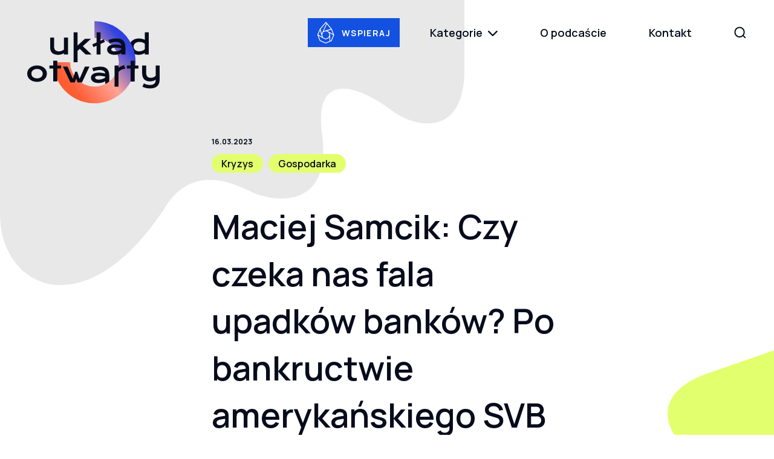

--- FILE ---
content_type: text/html; charset=UTF-8
request_url: https://ukladotwarty.pl/odcinki/maciej-samcik-czy-czeka-nas-fala-upadkow-bankow-po-bankructwie-amerykanskiego-svb/
body_size: 19465
content:
<!doctype html>
<html>
<head>
	<meta charset="UTF-8">
	<meta name="viewport" content="width=device-width, initial-scale=1.0">
	<title>Maciej Samcik: Czy czeka nas fala upadków banków? Po bankructwie amerykańskiego SVB - Układ otwarty</title>
		<script type="text/javascript">
		var base_url = 'https://ukladotwarty.pl';
		var template_url = 'https://ukladotwarty.pl/wp-content/themes/ukladotwarty-new';
	</script>
	<meta name='robots' content='index, follow, max-image-preview:large, max-snippet:-1, max-video-preview:-1' />

	<!-- This site is optimized with the Yoast SEO plugin v22.9 - https://yoast.com/wordpress/plugins/seo/ -->
	<meta name="description" content="Kalifornijski bank SVB upadł, bo inwestował w... bardzo bezpieczne obligacje. Dlaczego więc zbankrutował? Czy czeka nas kolejny światowy kryzys finansowy? Czy polskie banki są zagrożone? Wszystko bardzo jasno i plastycznie tłumaczy Maciej Samcik z portalu Subiektywnie o finansach." />
	<link rel="canonical" href="https://ukladotwarty.pl/odcinki/maciej-samcik-czy-czeka-nas-fala-upadkow-bankow-po-bankructwie-amerykanskiego-svb/" />
	<meta property="og:locale" content="pl_PL" />
	<meta property="og:type" content="article" />
	<meta property="og:title" content="Maciej Samcik: Czy czeka nas fala upadków banków? Po bankructwie amerykańskiego SVB - Układ otwarty" />
	<meta property="og:description" content="Kalifornijski bank SVB upadł, bo inwestował w... bardzo bezpieczne obligacje. Dlaczego więc zbankrutował? Czy czeka nas kolejny światowy kryzys finansowy? Czy polskie banki są zagrożone? Wszystko bardzo jasno i plastycznie tłumaczy Maciej Samcik z portalu Subiektywnie o finansach." />
	<meta property="og:url" content="https://ukladotwarty.pl/odcinki/maciej-samcik-czy-czeka-nas-fala-upadkow-bankow-po-bankructwie-amerykanskiego-svb/" />
	<meta property="og:site_name" content="Układ otwarty" />
	<meta property="og:image" content="https://ukladotwarty.pl/wp-content/uploads/2023/03/samcik.png" />
	<meta property="og:image:width" content="1172" />
	<meta property="og:image:height" content="907" />
	<meta property="og:image:type" content="image/png" />
	<meta name="twitter:card" content="summary_large_image" />
	<script type="application/ld+json" class="yoast-schema-graph">{"@context":"https://schema.org","@graph":[{"@type":"WebPage","@id":"https://ukladotwarty.pl/odcinki/maciej-samcik-czy-czeka-nas-fala-upadkow-bankow-po-bankructwie-amerykanskiego-svb/","url":"https://ukladotwarty.pl/odcinki/maciej-samcik-czy-czeka-nas-fala-upadkow-bankow-po-bankructwie-amerykanskiego-svb/","name":"Maciej Samcik: Czy czeka nas fala upadków banków? Po bankructwie amerykańskiego SVB - Układ otwarty","isPartOf":{"@id":"https://ukladotwarty.pl/#website"},"primaryImageOfPage":{"@id":"https://ukladotwarty.pl/odcinki/maciej-samcik-czy-czeka-nas-fala-upadkow-bankow-po-bankructwie-amerykanskiego-svb/#primaryimage"},"image":{"@id":"https://ukladotwarty.pl/odcinki/maciej-samcik-czy-czeka-nas-fala-upadkow-bankow-po-bankructwie-amerykanskiego-svb/#primaryimage"},"thumbnailUrl":"https://ukladotwarty.pl/wp-content/uploads/2023/03/samcik.png","datePublished":"2023-03-16T15:04:12+00:00","dateModified":"2023-03-16T15:04:12+00:00","description":"Kalifornijski bank SVB upadł, bo inwestował w... bardzo bezpieczne obligacje. Dlaczego więc zbankrutował? Czy czeka nas kolejny światowy kryzys finansowy? Czy polskie banki są zagrożone? Wszystko bardzo jasno i plastycznie tłumaczy Maciej Samcik z portalu Subiektywnie o finansach.","breadcrumb":{"@id":"https://ukladotwarty.pl/odcinki/maciej-samcik-czy-czeka-nas-fala-upadkow-bankow-po-bankructwie-amerykanskiego-svb/#breadcrumb"},"inLanguage":"pl-PL","potentialAction":[{"@type":"ReadAction","target":["https://ukladotwarty.pl/odcinki/maciej-samcik-czy-czeka-nas-fala-upadkow-bankow-po-bankructwie-amerykanskiego-svb/"]}]},{"@type":"ImageObject","inLanguage":"pl-PL","@id":"https://ukladotwarty.pl/odcinki/maciej-samcik-czy-czeka-nas-fala-upadkow-bankow-po-bankructwie-amerykanskiego-svb/#primaryimage","url":"https://ukladotwarty.pl/wp-content/uploads/2023/03/samcik.png","contentUrl":"https://ukladotwarty.pl/wp-content/uploads/2023/03/samcik.png","width":1172,"height":907},{"@type":"BreadcrumbList","@id":"https://ukladotwarty.pl/odcinki/maciej-samcik-czy-czeka-nas-fala-upadkow-bankow-po-bankructwie-amerykanskiego-svb/#breadcrumb","itemListElement":[{"@type":"ListItem","position":1,"name":"Home","item":"https://ukladotwarty.pl/"},{"@type":"ListItem","position":2,"name":"Maciej Samcik: Czy czeka nas fala upadków banków? Po bankructwie amerykańskiego SVB"}]},{"@type":"WebSite","@id":"https://ukladotwarty.pl/#website","url":"https://ukladotwarty.pl/","name":"Układ otwarty","description":"","publisher":{"@id":"https://ukladotwarty.pl/#organization"},"potentialAction":[{"@type":"SearchAction","target":{"@type":"EntryPoint","urlTemplate":"https://ukladotwarty.pl/?s={search_term_string}"},"query-input":"required name=search_term_string"}],"inLanguage":"pl-PL"},{"@type":"Organization","@id":"https://ukladotwarty.pl/#organization","name":"Układ Otwarty - Igor Janke","url":"https://ukladotwarty.pl/","logo":{"@type":"ImageObject","inLanguage":"pl-PL","@id":"https://ukladotwarty.pl/#/schema/logo/image/","url":"https://ukladotwarty.pl/wp-content/uploads/2021/09/zrzut-ekranu-2021-09-9-o-13-25-48.png","contentUrl":"https://ukladotwarty.pl/wp-content/uploads/2021/09/zrzut-ekranu-2021-09-9-o-13-25-48.png","width":1200,"height":732,"caption":"Układ Otwarty - Igor Janke"},"image":{"@id":"https://ukladotwarty.pl/#/schema/logo/image/"}}]}</script>
	<!-- / Yoast SEO plugin. -->


<link rel="alternate" title="oEmbed (JSON)" type="application/json+oembed" href="https://ukladotwarty.pl/wp-json/oembed/1.0/embed?url=https%3A%2F%2Fukladotwarty.pl%2Fodcinki%2Fmaciej-samcik-czy-czeka-nas-fala-upadkow-bankow-po-bankructwie-amerykanskiego-svb%2F" />
<link rel="alternate" title="oEmbed (XML)" type="text/xml+oembed" href="https://ukladotwarty.pl/wp-json/oembed/1.0/embed?url=https%3A%2F%2Fukladotwarty.pl%2Fodcinki%2Fmaciej-samcik-czy-czeka-nas-fala-upadkow-bankow-po-bankructwie-amerykanskiego-svb%2F&#038;format=xml" />
<style id='wp-img-auto-sizes-contain-inline-css' type='text/css'>
img:is([sizes=auto i],[sizes^="auto," i]){contain-intrinsic-size:3000px 1500px}
/*# sourceURL=wp-img-auto-sizes-contain-inline-css */
</style>
<style id='wp-emoji-styles-inline-css' type='text/css'>

	img.wp-smiley, img.emoji {
		display: inline !important;
		border: none !important;
		box-shadow: none !important;
		height: 1em !important;
		width: 1em !important;
		margin: 0 0.07em !important;
		vertical-align: -0.1em !important;
		background: none !important;
		padding: 0 !important;
	}
/*# sourceURL=wp-emoji-styles-inline-css */
</style>
<style id='wp-block-library-inline-css' type='text/css'>
:root{--wp-block-synced-color:#7a00df;--wp-block-synced-color--rgb:122,0,223;--wp-bound-block-color:var(--wp-block-synced-color);--wp-editor-canvas-background:#ddd;--wp-admin-theme-color:#007cba;--wp-admin-theme-color--rgb:0,124,186;--wp-admin-theme-color-darker-10:#006ba1;--wp-admin-theme-color-darker-10--rgb:0,107,160.5;--wp-admin-theme-color-darker-20:#005a87;--wp-admin-theme-color-darker-20--rgb:0,90,135;--wp-admin-border-width-focus:2px}@media (min-resolution:192dpi){:root{--wp-admin-border-width-focus:1.5px}}.wp-element-button{cursor:pointer}:root .has-very-light-gray-background-color{background-color:#eee}:root .has-very-dark-gray-background-color{background-color:#313131}:root .has-very-light-gray-color{color:#eee}:root .has-very-dark-gray-color{color:#313131}:root .has-vivid-green-cyan-to-vivid-cyan-blue-gradient-background{background:linear-gradient(135deg,#00d084,#0693e3)}:root .has-purple-crush-gradient-background{background:linear-gradient(135deg,#34e2e4,#4721fb 50%,#ab1dfe)}:root .has-hazy-dawn-gradient-background{background:linear-gradient(135deg,#faaca8,#dad0ec)}:root .has-subdued-olive-gradient-background{background:linear-gradient(135deg,#fafae1,#67a671)}:root .has-atomic-cream-gradient-background{background:linear-gradient(135deg,#fdd79a,#004a59)}:root .has-nightshade-gradient-background{background:linear-gradient(135deg,#330968,#31cdcf)}:root .has-midnight-gradient-background{background:linear-gradient(135deg,#020381,#2874fc)}:root{--wp--preset--font-size--normal:16px;--wp--preset--font-size--huge:42px}.has-regular-font-size{font-size:1em}.has-larger-font-size{font-size:2.625em}.has-normal-font-size{font-size:var(--wp--preset--font-size--normal)}.has-huge-font-size{font-size:var(--wp--preset--font-size--huge)}.has-text-align-center{text-align:center}.has-text-align-left{text-align:left}.has-text-align-right{text-align:right}.has-fit-text{white-space:nowrap!important}#end-resizable-editor-section{display:none}.aligncenter{clear:both}.items-justified-left{justify-content:flex-start}.items-justified-center{justify-content:center}.items-justified-right{justify-content:flex-end}.items-justified-space-between{justify-content:space-between}.screen-reader-text{border:0;clip-path:inset(50%);height:1px;margin:-1px;overflow:hidden;padding:0;position:absolute;width:1px;word-wrap:normal!important}.screen-reader-text:focus{background-color:#ddd;clip-path:none;color:#444;display:block;font-size:1em;height:auto;left:5px;line-height:normal;padding:15px 23px 14px;text-decoration:none;top:5px;width:auto;z-index:100000}html :where(.has-border-color){border-style:solid}html :where([style*=border-top-color]){border-top-style:solid}html :where([style*=border-right-color]){border-right-style:solid}html :where([style*=border-bottom-color]){border-bottom-style:solid}html :where([style*=border-left-color]){border-left-style:solid}html :where([style*=border-width]){border-style:solid}html :where([style*=border-top-width]){border-top-style:solid}html :where([style*=border-right-width]){border-right-style:solid}html :where([style*=border-bottom-width]){border-bottom-style:solid}html :where([style*=border-left-width]){border-left-style:solid}html :where(img[class*=wp-image-]){height:auto;max-width:100%}:where(figure){margin:0 0 1em}html :where(.is-position-sticky){--wp-admin--admin-bar--position-offset:var(--wp-admin--admin-bar--height,0px)}@media screen and (max-width:600px){html :where(.is-position-sticky){--wp-admin--admin-bar--position-offset:0px}}

/*# sourceURL=wp-block-library-inline-css */
</style><style id='global-styles-inline-css' type='text/css'>
:root{--wp--preset--aspect-ratio--square: 1;--wp--preset--aspect-ratio--4-3: 4/3;--wp--preset--aspect-ratio--3-4: 3/4;--wp--preset--aspect-ratio--3-2: 3/2;--wp--preset--aspect-ratio--2-3: 2/3;--wp--preset--aspect-ratio--16-9: 16/9;--wp--preset--aspect-ratio--9-16: 9/16;--wp--preset--color--black: #000000;--wp--preset--color--cyan-bluish-gray: #abb8c3;--wp--preset--color--white: #ffffff;--wp--preset--color--pale-pink: #f78da7;--wp--preset--color--vivid-red: #cf2e2e;--wp--preset--color--luminous-vivid-orange: #ff6900;--wp--preset--color--luminous-vivid-amber: #fcb900;--wp--preset--color--light-green-cyan: #7bdcb5;--wp--preset--color--vivid-green-cyan: #00d084;--wp--preset--color--pale-cyan-blue: #8ed1fc;--wp--preset--color--vivid-cyan-blue: #0693e3;--wp--preset--color--vivid-purple: #9b51e0;--wp--preset--gradient--vivid-cyan-blue-to-vivid-purple: linear-gradient(135deg,rgb(6,147,227) 0%,rgb(155,81,224) 100%);--wp--preset--gradient--light-green-cyan-to-vivid-green-cyan: linear-gradient(135deg,rgb(122,220,180) 0%,rgb(0,208,130) 100%);--wp--preset--gradient--luminous-vivid-amber-to-luminous-vivid-orange: linear-gradient(135deg,rgb(252,185,0) 0%,rgb(255,105,0) 100%);--wp--preset--gradient--luminous-vivid-orange-to-vivid-red: linear-gradient(135deg,rgb(255,105,0) 0%,rgb(207,46,46) 100%);--wp--preset--gradient--very-light-gray-to-cyan-bluish-gray: linear-gradient(135deg,rgb(238,238,238) 0%,rgb(169,184,195) 100%);--wp--preset--gradient--cool-to-warm-spectrum: linear-gradient(135deg,rgb(74,234,220) 0%,rgb(151,120,209) 20%,rgb(207,42,186) 40%,rgb(238,44,130) 60%,rgb(251,105,98) 80%,rgb(254,248,76) 100%);--wp--preset--gradient--blush-light-purple: linear-gradient(135deg,rgb(255,206,236) 0%,rgb(152,150,240) 100%);--wp--preset--gradient--blush-bordeaux: linear-gradient(135deg,rgb(254,205,165) 0%,rgb(254,45,45) 50%,rgb(107,0,62) 100%);--wp--preset--gradient--luminous-dusk: linear-gradient(135deg,rgb(255,203,112) 0%,rgb(199,81,192) 50%,rgb(65,88,208) 100%);--wp--preset--gradient--pale-ocean: linear-gradient(135deg,rgb(255,245,203) 0%,rgb(182,227,212) 50%,rgb(51,167,181) 100%);--wp--preset--gradient--electric-grass: linear-gradient(135deg,rgb(202,248,128) 0%,rgb(113,206,126) 100%);--wp--preset--gradient--midnight: linear-gradient(135deg,rgb(2,3,129) 0%,rgb(40,116,252) 100%);--wp--preset--font-size--small: 13px;--wp--preset--font-size--medium: 20px;--wp--preset--font-size--large: 36px;--wp--preset--font-size--x-large: 42px;--wp--preset--spacing--20: 0.44rem;--wp--preset--spacing--30: 0.67rem;--wp--preset--spacing--40: 1rem;--wp--preset--spacing--50: 1.5rem;--wp--preset--spacing--60: 2.25rem;--wp--preset--spacing--70: 3.38rem;--wp--preset--spacing--80: 5.06rem;--wp--preset--shadow--natural: 6px 6px 9px rgba(0, 0, 0, 0.2);--wp--preset--shadow--deep: 12px 12px 50px rgba(0, 0, 0, 0.4);--wp--preset--shadow--sharp: 6px 6px 0px rgba(0, 0, 0, 0.2);--wp--preset--shadow--outlined: 6px 6px 0px -3px rgb(255, 255, 255), 6px 6px rgb(0, 0, 0);--wp--preset--shadow--crisp: 6px 6px 0px rgb(0, 0, 0);}:where(.is-layout-flex){gap: 0.5em;}:where(.is-layout-grid){gap: 0.5em;}body .is-layout-flex{display: flex;}.is-layout-flex{flex-wrap: wrap;align-items: center;}.is-layout-flex > :is(*, div){margin: 0;}body .is-layout-grid{display: grid;}.is-layout-grid > :is(*, div){margin: 0;}:where(.wp-block-columns.is-layout-flex){gap: 2em;}:where(.wp-block-columns.is-layout-grid){gap: 2em;}:where(.wp-block-post-template.is-layout-flex){gap: 1.25em;}:where(.wp-block-post-template.is-layout-grid){gap: 1.25em;}.has-black-color{color: var(--wp--preset--color--black) !important;}.has-cyan-bluish-gray-color{color: var(--wp--preset--color--cyan-bluish-gray) !important;}.has-white-color{color: var(--wp--preset--color--white) !important;}.has-pale-pink-color{color: var(--wp--preset--color--pale-pink) !important;}.has-vivid-red-color{color: var(--wp--preset--color--vivid-red) !important;}.has-luminous-vivid-orange-color{color: var(--wp--preset--color--luminous-vivid-orange) !important;}.has-luminous-vivid-amber-color{color: var(--wp--preset--color--luminous-vivid-amber) !important;}.has-light-green-cyan-color{color: var(--wp--preset--color--light-green-cyan) !important;}.has-vivid-green-cyan-color{color: var(--wp--preset--color--vivid-green-cyan) !important;}.has-pale-cyan-blue-color{color: var(--wp--preset--color--pale-cyan-blue) !important;}.has-vivid-cyan-blue-color{color: var(--wp--preset--color--vivid-cyan-blue) !important;}.has-vivid-purple-color{color: var(--wp--preset--color--vivid-purple) !important;}.has-black-background-color{background-color: var(--wp--preset--color--black) !important;}.has-cyan-bluish-gray-background-color{background-color: var(--wp--preset--color--cyan-bluish-gray) !important;}.has-white-background-color{background-color: var(--wp--preset--color--white) !important;}.has-pale-pink-background-color{background-color: var(--wp--preset--color--pale-pink) !important;}.has-vivid-red-background-color{background-color: var(--wp--preset--color--vivid-red) !important;}.has-luminous-vivid-orange-background-color{background-color: var(--wp--preset--color--luminous-vivid-orange) !important;}.has-luminous-vivid-amber-background-color{background-color: var(--wp--preset--color--luminous-vivid-amber) !important;}.has-light-green-cyan-background-color{background-color: var(--wp--preset--color--light-green-cyan) !important;}.has-vivid-green-cyan-background-color{background-color: var(--wp--preset--color--vivid-green-cyan) !important;}.has-pale-cyan-blue-background-color{background-color: var(--wp--preset--color--pale-cyan-blue) !important;}.has-vivid-cyan-blue-background-color{background-color: var(--wp--preset--color--vivid-cyan-blue) !important;}.has-vivid-purple-background-color{background-color: var(--wp--preset--color--vivid-purple) !important;}.has-black-border-color{border-color: var(--wp--preset--color--black) !important;}.has-cyan-bluish-gray-border-color{border-color: var(--wp--preset--color--cyan-bluish-gray) !important;}.has-white-border-color{border-color: var(--wp--preset--color--white) !important;}.has-pale-pink-border-color{border-color: var(--wp--preset--color--pale-pink) !important;}.has-vivid-red-border-color{border-color: var(--wp--preset--color--vivid-red) !important;}.has-luminous-vivid-orange-border-color{border-color: var(--wp--preset--color--luminous-vivid-orange) !important;}.has-luminous-vivid-amber-border-color{border-color: var(--wp--preset--color--luminous-vivid-amber) !important;}.has-light-green-cyan-border-color{border-color: var(--wp--preset--color--light-green-cyan) !important;}.has-vivid-green-cyan-border-color{border-color: var(--wp--preset--color--vivid-green-cyan) !important;}.has-pale-cyan-blue-border-color{border-color: var(--wp--preset--color--pale-cyan-blue) !important;}.has-vivid-cyan-blue-border-color{border-color: var(--wp--preset--color--vivid-cyan-blue) !important;}.has-vivid-purple-border-color{border-color: var(--wp--preset--color--vivid-purple) !important;}.has-vivid-cyan-blue-to-vivid-purple-gradient-background{background: var(--wp--preset--gradient--vivid-cyan-blue-to-vivid-purple) !important;}.has-light-green-cyan-to-vivid-green-cyan-gradient-background{background: var(--wp--preset--gradient--light-green-cyan-to-vivid-green-cyan) !important;}.has-luminous-vivid-amber-to-luminous-vivid-orange-gradient-background{background: var(--wp--preset--gradient--luminous-vivid-amber-to-luminous-vivid-orange) !important;}.has-luminous-vivid-orange-to-vivid-red-gradient-background{background: var(--wp--preset--gradient--luminous-vivid-orange-to-vivid-red) !important;}.has-very-light-gray-to-cyan-bluish-gray-gradient-background{background: var(--wp--preset--gradient--very-light-gray-to-cyan-bluish-gray) !important;}.has-cool-to-warm-spectrum-gradient-background{background: var(--wp--preset--gradient--cool-to-warm-spectrum) !important;}.has-blush-light-purple-gradient-background{background: var(--wp--preset--gradient--blush-light-purple) !important;}.has-blush-bordeaux-gradient-background{background: var(--wp--preset--gradient--blush-bordeaux) !important;}.has-luminous-dusk-gradient-background{background: var(--wp--preset--gradient--luminous-dusk) !important;}.has-pale-ocean-gradient-background{background: var(--wp--preset--gradient--pale-ocean) !important;}.has-electric-grass-gradient-background{background: var(--wp--preset--gradient--electric-grass) !important;}.has-midnight-gradient-background{background: var(--wp--preset--gradient--midnight) !important;}.has-small-font-size{font-size: var(--wp--preset--font-size--small) !important;}.has-medium-font-size{font-size: var(--wp--preset--font-size--medium) !important;}.has-large-font-size{font-size: var(--wp--preset--font-size--large) !important;}.has-x-large-font-size{font-size: var(--wp--preset--font-size--x-large) !important;}
/*# sourceURL=global-styles-inline-css */
</style>

<style id='classic-theme-styles-inline-css' type='text/css'>
/*! This file is auto-generated */
.wp-block-button__link{color:#fff;background-color:#32373c;border-radius:9999px;box-shadow:none;text-decoration:none;padding:calc(.667em + 2px) calc(1.333em + 2px);font-size:1.125em}.wp-block-file__button{background:#32373c;color:#fff;text-decoration:none}
/*# sourceURL=/wp-includes/css/classic-themes.min.css */
</style>
<link rel='stylesheet' id='contact-form-7-css' href='https://ukladotwarty.pl/wp-content/plugins/contact-form-7/includes/css/styles.css?ver=5.9.6' type='text/css' media='all' />
<link rel='stylesheet' id='ukladotwarty-styles-css' href='https://ukladotwarty.pl/wp-content/themes/ukladotwarty-new/dist/styles/theme.css?ver=1679910446' type='text/css' media='all' />
<link rel='stylesheet' id='fontawesome-css-css' href='https://ukladotwarty.pl/wp-content/themes/ukladotwarty-new/lib/fontawesome/css/all.css?ver=6.9' type='text/css' media='all' />
<link rel="https://api.w.org/" href="https://ukladotwarty.pl/wp-json/" /><link rel="EditURI" type="application/rsd+xml" title="RSD" href="https://ukladotwarty.pl/xmlrpc.php?rsd" />
<meta name="generator" content="WordPress 6.9" />
<link rel='shortlink' href='https://ukladotwarty.pl/?p=1577' />

		<!-- GA Google Analytics @ https://m0n.co/ga -->
		<script async src="https://www.googletagmanager.com/gtag/js?id=G-F1W5T53TMG"></script>
		<script>
			window.dataLayer = window.dataLayer || [];
			function gtag(){dataLayer.push(arguments);}
			gtag('js', new Date());
			gtag('config', 'G-F1W5T53TMG');
		</script>

	<link rel="icon" href="https://ukladotwarty.pl/wp-content/uploads/2021/09/cropped-favicon-32x32.png" sizes="32x32" />
<link rel="icon" href="https://ukladotwarty.pl/wp-content/uploads/2021/09/cropped-favicon-192x192.png" sizes="192x192" />
<link rel="apple-touch-icon" href="https://ukladotwarty.pl/wp-content/uploads/2021/09/cropped-favicon-180x180.png" />
<meta name="msapplication-TileImage" content="https://ukladotwarty.pl/wp-content/uploads/2021/09/cropped-favicon-270x270.png" />
</head>

<body class="wp-singular utw_episodes-template-default single single-utw_episodes postid-1577 wp-theme-ukladotwarty-new single-post">

	<!-- Start Search !-->

	<div id="search" class="fade">
		<span class="close-btn" id="close-search">
			<svg width="28" height="28" fill="none">
			<path d="M24.5 3.5l-21 21M24.5 24.5l-21-21" stroke="#fff" stroke-width="2.5" stroke-linecap="square" stroke-linejoin="round"/>
		</svg>
		</span>

		<div class="row">
			<div class="small-12 large-8 large-offset-2 columns">
				<form role="search" method="get" class="search-form" action="/">

						<span class="screen-reader-text">Wyszukaj</span>
						<input type="search" class="search-field" placeholder="Wpisz wyszukiwaną frazę" name="s"
				          data-rlvlive="true" data-rlvparentel="#rlvlive" data-rlvconfig="default" maxlength="20">

					<!-- <input type="submit" class="search-submit" value="Szukaj"> <i class="fas fa-search"></i> -->

					<button type="submit" class="search-submit" disabled><svg width="21" height="21" fill="none">
				  	<path d="M16.7082 9.28129c0 4.37701-3.4514 7.88091-7.65489 7.88091-4.20352 0-7.65487-3.5039-7.65487-7.88091 0-4.37696 3.45135-7.8809 7.65487-7.8809 4.20349 0 7.65489 3.50394 7.65489 7.8809z M14.7969 14.8008l3.9918 3.9168"/>
					</svg>
				</button>
    		
				</form>
				<!-- <form class="search-form" action="https://ukladotwarty.pl" id="search-form" method="get">
					<input type="text" name="s" id="s" placeholder="Wpisz wyszukiwaną frazę"/>
					<input type="hidden" value="submit" /><input type="submit" class="search-submit" value="Szukaj" />
				</form> -->
			</div>
		</div>
	</div>

	<!-- End Search !-->

<header class="main-header">
	<div class="row">
		<div class="small-12 large-2 columns">
			<div class="logo">
				<a href="https://ukladotwarty.pl"><img src="https://ukladotwarty.pl/wp-content/themes/ukladotwarty-new/dist/images/logo.svg"></a>
			</div>
		</div>

		<div class="small-12 large-10 columns">
			<div class="nav">
							<a class="btn small blue support" href="https://patronite.pl/igorjanke?podglad-autora" target="_self">
					<svg width="31" height="36" fill="none" xmlns="http://www.w3.org/2000/svg">
					<g clip-path="url(#clip0)"><path d="M5 11.7L15 0l9.8 12 3.8 10-4.2 10-9.9 4-9.7-4.3-4-10.1L5 11.7zm9.8 2.5l8.3-2.2-6.5-8-5.4 11.7 3.6-1.5zm0 1.4l-4.3 1.7-1.8 4.4 1.7 4.4 4.2 1.9 4.4-1.8 1.8-4.3-1.7-4.5-4.3-1.8zm-7.5 6l-2-7.6-3 7.3 6.4 3.8-1.4-3.4zM15 2L6.2 12.2l2 7.6 1.4-3.4L15.8 3l-.9-1zm9 11.2l-7.2 2 3.3 1.4 6.7 4-2.9-7.4zm3.3 9.1l-6.4-3.8L22 22v9.7l1.4-.6 3.7-8.8zM5.7 30.7l8.9 4 6.3-2.6v-7.2l-1 2.3-5.2 2.1L9.5 27l-6.8-4 3 7.7z"/></g>
					<clipPath id="clip0"><path fill="#fff" transform="matrix(-1 0 0 1 30.3 0)" d="M0 0h30.3v36H0z"/></clipPath>
				</svg>
				Wspieraj				</a>
							<ul class="menu menu--desktop">
										<li><a class="category-link js-category-link " href="">Kategorie <i class="fas fa-chevron-down"></i> </a>
						<ul class="submenu">
															<li><a href="https://ukladotwarty.pl/kategoria/ai/">AI</a></li>
															<li><a href="https://ukladotwarty.pl/kategoria/aktualnosci/">Aktualności</a></li>
															<li><a href="https://ukladotwarty.pl/kategoria/alex-dancyg/">Alex Dancyg</a></li>
															<li><a href="https://ukladotwarty.pl/kategoria/ameryka/">Ameryka</a></li>
															<li><a href="https://ukladotwarty.pl/kategoria/ameryka-poludniowa/">Ameryka Południowa</a></li>
															<li><a href="https://ukladotwarty.pl/kategoria/amunicja/">amunicja</a></li>
															<li><a href="https://ukladotwarty.pl/kategoria/analiza/">Analiza</a></li>
															<li><a href="https://ukladotwarty.pl/kategoria/analiza-ekonomiczna/">analiza ekonomiczna</a></li>
															<li><a href="https://ukladotwarty.pl/kategoria/analizy/">Analizy</a></li>
															<li><a href="https://ukladotwarty.pl/kategoria/analizy-ekspertow/">analizy ekspertów</a></li>
															<li><a href="https://ukladotwarty.pl/kategoria/arabia-saudyjska/">Arabia Saudyjska</a></li>
															<li><a href="https://ukladotwarty.pl/kategoria/argentyna/">Argentyna</a></li>
															<li><a href="https://ukladotwarty.pl/kategoria/armenia/">Armenia</a></li>
															<li><a href="https://ukladotwarty.pl/kategoria/armia/">armia</a></li>
															<li><a href="https://ukladotwarty.pl/kategoria/armia-rp/">Armia RP</a></li>
															<li><a href="https://ukladotwarty.pl/kategoria/ataki/">ataki</a></li>
															<li><a href="https://ukladotwarty.pl/kategoria/atom/">atom</a></li>
															<li><a href="https://ukladotwarty.pl/kategoria/azerbejdzan/">Azerbejdżan</a></li>
															<li><a href="https://ukladotwarty.pl/kategoria/azja/">Azja</a></li>
															<li><a href="https://ukladotwarty.pl/kategoria/bezpieczenstwa/">bezpieczeństwa</a></li>
															<li><a href="https://ukladotwarty.pl/kategoria/bezpieczenstwo/">bezpieczeństwo</a></li>
															<li><a href="https://ukladotwarty.pl/kategoria/bezpieczenstwo-ukraina/">Bezpieczeństwo / Ukraina</a></li>
															<li><a href="https://ukladotwarty.pl/kategoria/bialorus/">Białoruś</a></li>
															<li><a href="https://ukladotwarty.pl/kategoria/biden/">Biden</a></li>
															<li><a href="https://ukladotwarty.pl/kategoria/bliski-wschod/">Bliski Wschód</a></li>
															<li><a href="https://ukladotwarty.pl/kategoria/bron/">broń</a></li>
															<li><a href="https://ukladotwarty.pl/kategoria/bron-nuklearna/">broń nuklearna</a></li>
															<li><a href="https://ukladotwarty.pl/kategoria/budzet-panstwa/">budżet państwa</a></li>
															<li><a href="https://ukladotwarty.pl/kategoria/chiny/">Chiny</a></li>
															<li><a href="https://ukladotwarty.pl/kategoria/cpk/">CPK</a></li>
															<li><a href="https://ukladotwarty.pl/kategoria/cyberbezpieczenstwo/">cyberbezpieczeństwo</a></li>
															<li><a href="https://ukladotwarty.pl/kategoria/czechy/">Czechy</a></li>
															<li><a href="https://ukladotwarty.pl/kategoria/czlowiek/">człowiek</a></li>
															<li><a href="https://ukladotwarty.pl/kategoria/dagestan/">Dagestan</a></li>
															<li><a href="https://ukladotwarty.pl/kategoria/debata/">debata</a></li>
															<li><a href="https://ukladotwarty.pl/kategoria/debaty/">Debaty</a></li>
															<li><a href="https://ukladotwarty.pl/kategoria/debaty-publiczne/">debaty publiczne</a></li>
															<li><a href="https://ukladotwarty.pl/kategoria/demografia/">demografia</a></li>
															<li><a href="https://ukladotwarty.pl/kategoria/dezinformacja/">dezinformacja</a></li>
															<li><a href="https://ukladotwarty.pl/kategoria/donald-trump/">Donald Trump</a></li>
															<li><a href="https://ukladotwarty.pl/kategoria/donald-tusk/">Donald Tusk</a></li>
															<li><a href="https://ukladotwarty.pl/kategoria/dyplomacja/">dyplomacja</a></li>
															<li><a href="https://ukladotwarty.pl/kategoria/dziennikarstwo/">dziennikarstwo</a></li>
															<li><a href="https://ukladotwarty.pl/kategoria/dzietnosc/">dzietność</a></li>
															<li><a href="https://ukladotwarty.pl/kategoria/edukacja/">edukacja</a></li>
															<li><a href="https://ukladotwarty.pl/kategoria/energetyka/">energetyka</a></li>
															<li><a href="https://ukladotwarty.pl/kategoria/estonia/">Estonia</a></li>
															<li><a href="https://ukladotwarty.pl/kategoria/europa/">Europa</a></li>
															<li><a href="https://ukladotwarty.pl/kategoria/europa-srodkowa/">Europa Środkowa</a></li>
															<li><a href="https://ukladotwarty.pl/kategoria/expose/">exposé</a></li>
															<li><a href="https://ukladotwarty.pl/kategoria/fidesz/">Fidesz</a></li>
															<li><a href="https://ukladotwarty.pl/kategoria/film/">film</a></li>
															<li><a href="https://ukladotwarty.pl/kategoria/finanse-publiczne/">finanse publiczne</a></li>
															<li><a href="https://ukladotwarty.pl/kategoria/finlandia/">Finlandia</a></li>
															<li><a href="https://ukladotwarty.pl/kategoria/francja/">Francja</a></li>
															<li><a href="https://ukladotwarty.pl/kategoria/front/">front</a></li>
															<li><a href="https://ukladotwarty.pl/kategoria/gaza/">Gaza</a></li>
															<li><a href="https://ukladotwarty.pl/kategoria/geopolityka/">geopolityka</a></li>
															<li><a href="https://ukladotwarty.pl/kategoria/globalne-poludnie/">Globalne Południe</a></li>
															<li><a href="https://ukladotwarty.pl/kategoria/gorski-karabach/">Górski Karabach</a></li>
															<li><a href="https://ukladotwarty.pl/kategoria/gospodarka/">gospodarka</a></li>
															<li><a href="https://ukladotwarty.pl/kategoria/granica/">granica</a></li>
															<li><a href="https://ukladotwarty.pl/kategoria/gruzja/">Gruzja</a></li>
															<li><a href="https://ukladotwarty.pl/kategoria/hamas/">Hamas</a></li>
															<li><a href="https://ukladotwarty.pl/kategoria/handel-bronia/">handel bronią</a></li>
															<li><a href="https://ukladotwarty.pl/kategoria/hezbollah/">Hezbollah</a></li>
															<li><a href="https://ukladotwarty.pl/kategoria/historia/">historia</a></li>
															<li><a href="https://ukladotwarty.pl/kategoria/holandia/">Holandia</a></li>
															<li><a href="https://ukladotwarty.pl/kategoria/hollywood/">Hollywood</a></li>
															<li><a href="https://ukladotwarty.pl/kategoria/ideologia/">ideologia</a></li>
															<li><a href="https://ukladotwarty.pl/kategoria/imigracja/">imigracja</a></li>
															<li><a href="https://ukladotwarty.pl/kategoria/imigranci/">imigranci</a></li>
															<li><a href="https://ukladotwarty.pl/kategoria/innowacje/">innowacje</a></li>
															<li><a href="https://ukladotwarty.pl/kategoria/inwestycje/">inwestycje</a></li>
															<li><a href="https://ukladotwarty.pl/kategoria/iran/">Iran</a></li>
															<li><a href="https://ukladotwarty.pl/kategoria/isis/">ISIS</a></li>
															<li><a href="https://ukladotwarty.pl/kategoria/izera/">Izera</a></li>
															<li><a href="https://ukladotwarty.pl/kategoria/izrael/">Izrael</a></li>
															<li><a href="https://ukladotwarty.pl/kategoria/izrael-palestyna/">Izrael–Palestyna</a></li>
															<li><a href="https://ukladotwarty.pl/kategoria/jaroslaw-kaczynski/">Jarosław Kaczyński</a></li>
															<li><a href="https://ukladotwarty.pl/kategoria/javier-milei/">Javier Milei</a></li>
															<li><a href="https://ukladotwarty.pl/kategoria/kalifornia/">Kalifornia</a></li>
															<li><a href="https://ukladotwarty.pl/kategoria/katastrofa/">katastrofa</a></li>
															<li><a href="https://ukladotwarty.pl/kategoria/kaukaz/">Kaukaz</a></li>
															<li><a href="https://ukladotwarty.pl/kategoria/kino/">kino</a></li>
															<li><a href="https://ukladotwarty.pl/kategoria/komedie/">komedie</a></li>
															<li><a href="https://ukladotwarty.pl/kategoria/komentarz-polityczny/">Komentarz polityczny</a></li>
															<li><a href="https://ukladotwarty.pl/kategoria/konflikty/">Konflikty</a></li>
															<li><a href="https://ukladotwarty.pl/kategoria/konflikty-globalne/">Konflikty globalne</a></li>
															<li><a href="https://ukladotwarty.pl/kategoria/kosowa/">Kosowa</a></li>
															<li><a href="https://ukladotwarty.pl/kategoria/kryzys/">kryzys</a></li>
															<li><a href="https://ukladotwarty.pl/kategoria/kryzysy-spoleczne/">Kryzysy społeczne</a></li>
															<li><a href="https://ukladotwarty.pl/kategoria/ksiazka/">książka</a></li>
															<li><a href="https://ukladotwarty.pl/kategoria/kultura/">kultura</a></li>
															<li><a href="https://ukladotwarty.pl/kategoria/lad-miedzynarodowy/">ład międzynarodowy</a></li>
															<li><a href="https://ukladotwarty.pl/kategoria/le-pen/">Le Pen</a></li>
															<li><a href="https://ukladotwarty.pl/kategoria/lewica/">lewica</a></li>
															<li><a href="https://ukladotwarty.pl/kategoria/lgbt/">LGBT</a></li>
															<li><a href="https://ukladotwarty.pl/kategoria/literatura/">Literatura</a></li>
															<li><a href="https://ukladotwarty.pl/kategoria/lotnictwo/">Lotnictwo</a></li>
															<li><a href="https://ukladotwarty.pl/kategoria/macron/">Macron</a></li>
															<li><a href="https://ukladotwarty.pl/kategoria/mafia/">mafia</a></li>
															<li><a href="https://ukladotwarty.pl/kategoria/marketing/">marketing</a></li>
															<li><a href="https://ukladotwarty.pl/kategoria/media/">media</a></li>
															<li><a href="https://ukladotwarty.pl/kategoria/militaria/">militaria</a></li>
															<li><a href="https://ukladotwarty.pl/kategoria/moldawia/">Mołdawia</a></li>
															<li><a href="https://ukladotwarty.pl/kategoria/naddniestrze/">Naddniestrze</a></li>
															<li><a href="https://ukladotwarty.pl/kategoria/narod/">naród</a></li>
															<li><a href="https://ukladotwarty.pl/kategoria/nato/">NATO</a></li>
															<li><a href="https://ukladotwarty.pl/kategoria/nawalny/">Nawalny</a></li>
															<li><a href="https://ukladotwarty.pl/kategoria/negocjacje/">negocjacje</a></li>
															<li><a href="https://ukladotwarty.pl/kategoria/niemcy/">Niemcy</a></li>
															<li><a href="https://ukladotwarty.pl/kategoria/norwegia/">Norwegia</a></li>
															<li><a href="https://ukladotwarty.pl/kategoria/nowe-technologie/">nowe technologie</a></li>
															<li><a href="https://ukladotwarty.pl/kategoria/obrona/">Obrona</a></li>
															<li><a href="https://ukladotwarty.pl/kategoria/obrona-cywilna/">obrona cywilna</a></li>
															<li><a href="https://ukladotwarty.pl/kategoria/opozycja/">opozycja</a></li>
															<li><a href="https://ukladotwarty.pl/kategoria/osw/">OSW</a></li>
															<li><a href="https://ukladotwarty.pl/kategoria/palestyna/">Palestyna</a></li>
															<li><a href="https://ukladotwarty.pl/kategoria/panstwa-baltyckie/">państwa bałtyckie</a></li>
															<li><a href="https://ukladotwarty.pl/kategoria/panstwo/">państwo</a></li>
															<li><a href="https://ukladotwarty.pl/kategoria/panstwo-i-prawo/">Państwo i prawo</a></li>
															<li><a href="https://ukladotwarty.pl/kategoria/parlament-europejski/">Parlament Europejski</a></li>
															<li><a href="https://ukladotwarty.pl/kategoria/partie/">partie</a></li>
															<li><a href="https://ukladotwarty.pl/kategoria/partie-polityczne/">Partie polityczne</a></li>
															<li><a href="https://ukladotwarty.pl/kategoria/patriot/">Patriot</a></li>
															<li><a href="https://ukladotwarty.pl/kategoria/patroni/">Patroni</a></li>
															<li><a href="https://ukladotwarty.pl/kategoria/pis/">PiS</a></li>
															<li><a href="https://ukladotwarty.pl/kategoria/pkb/">PKB</a></li>
															<li><a href="https://ukladotwarty.pl/kategoria/plemiennosc/">plemienność</a></li>
															<li><a href="https://ukladotwarty.pl/kategoria/pociag-do-imperium/">Pociąg do Imperium</a></li>
															<li><a href="https://ukladotwarty.pl/kategoria/podcast-uklad-otwarty/">Podcast Układ Otwarty</a></li>
															<li><a href="https://ukladotwarty.pl/kategoria/podroz/">podróż</a></li>
															<li><a href="https://ukladotwarty.pl/kategoria/podzialy/">podziały</a></li>
															<li><a href="https://ukladotwarty.pl/kategoria/polacy-za-granica/">Polacy za granicą</a></li>
															<li><a href="https://ukladotwarty.pl/kategoria/polityka/">polityka</a></li>
															<li><a href="https://ukladotwarty.pl/kategoria/polityka-krajowa/">Polityka krajowa</a></li>
															<li><a href="https://ukladotwarty.pl/kategoria/polityka-miedzynarodowa/">Polityka międzynarodowa</a></li>
															<li><a href="https://ukladotwarty.pl/kategoria/polityka-migracyjna/">polityka migracyjna</a></li>
															<li><a href="https://ukladotwarty.pl/kategoria/polityka-zagraniczna/">polityka zagraniczna</a></li>
															<li><a href="https://ukladotwarty.pl/kategoria/polonia/">Polonia</a></li>
															<li><a href="https://ukladotwarty.pl/kategoria/polska/">Polska</a></li>
															<li><a href="https://ukladotwarty.pl/kategoria/polska-i-swiat/">Polska i Świat</a></li>
															<li><a href="https://ukladotwarty.pl/kategoria/polska-polityka/">Polska polityka</a></li>
															<li><a href="https://ukladotwarty.pl/kategoria/polska-w-europie/">Polska w Europie</a></li>
															<li><a href="https://ukladotwarty.pl/kategoria/polska-swiat/">Polska. świat</a></li>
															<li><a href="https://ukladotwarty.pl/kategoria/polski/">Polski</a></li>
															<li><a href="https://ukladotwarty.pl/kategoria/poprawnosc-polityczna/">poprawność polityczna</a></li>
															<li><a href="https://ukladotwarty.pl/kategoria/pozycja-polski/">pozycja Polski</a></li>
															<li><a href="https://ukladotwarty.pl/kategoria/prawa-czlowieka/">prawa człowieka</a></li>
															<li><a href="https://ukladotwarty.pl/kategoria/prawica/">prawica</a></li>
															<li><a href="https://ukladotwarty.pl/kategoria/prezydent/">Prezydent</a></li>
															<li><a href="https://ukladotwarty.pl/kategoria/prezydentura/">Prezydentura</a></li>
															<li><a href="https://ukladotwarty.pl/kategoria/prostesty/">prostesty</a></li>
															<li><a href="https://ukladotwarty.pl/kategoria/protesty/">protesty</a></li>
															<li><a href="https://ukladotwarty.pl/kategoria/prowokacje/">prowokacje</a></li>
															<li><a href="https://ukladotwarty.pl/kategoria/przedsiebiorcy/">przedsiębiorcy</a></li>
															<li><a href="https://ukladotwarty.pl/kategoria/przedsiebiorczosc/">przedsiębiorczość</a></li>
															<li><a href="https://ukladotwarty.pl/kategoria/przemysl-zbrojeniowy/">przemysł zbrojeniowy</a></li>
															<li><a href="https://ukladotwarty.pl/kategoria/przestepczosc/">przestępczość</a></li>
															<li><a href="https://ukladotwarty.pl/kategoria/przyszlosc/">przyszłość</a></li>
															<li><a href="https://ukladotwarty.pl/kategoria/pulk-kalinowskiego/">Pułk Kalinowskiego</a></li>
															<li><a href="https://ukladotwarty.pl/kategoria/putin/">Putin</a></li>
															<li><a href="https://ukladotwarty.pl/kategoria/reformy/">reformy</a></li>
															<li><a href="https://ukladotwarty.pl/kategoria/relacja/">relacja</a></li>
															<li><a href="https://ukladotwarty.pl/kategoria/relacje/">relacje</a></li>
															<li><a href="https://ukladotwarty.pl/kategoria/relacje-miedzynarodowe/">relacje międzynarodowe</a></li>
															<li><a href="https://ukladotwarty.pl/kategoria/relacje-polsko-ukrainskie/">Relacje polsko-ukraińskie</a></li>
															<li><a href="https://ukladotwarty.pl/kategoria/religia/">religia</a></li>
															<li><a href="https://ukladotwarty.pl/kategoria/rolnicy/">rolnicy</a></li>
															<li><a href="https://ukladotwarty.pl/kategoria/rosja/">Rosja</a></li>
															<li><a href="https://ukladotwarty.pl/kategoria/rozmowy/">Rozmowy</a></li>
															<li><a href="https://ukladotwarty.pl/kategoria/rozwoj/">rozwój</a></li>
															<li><a href="https://ukladotwarty.pl/kategoria/rzad/">rząd</a></li>
															<li><a href="https://ukladotwarty.pl/kategoria/rzeszow/">Rzeszów</a></li>
															<li><a href="https://ukladotwarty.pl/kategoria/samochody-elektryczne/">samochody elektryczne</a></li>
															<li><a href="https://ukladotwarty.pl/kategoria/samoloty/">samoloty</a></li>
															<li><a href="https://ukladotwarty.pl/kategoria/serbia/">Serbia</a></li>
															<li><a href="https://ukladotwarty.pl/kategoria/slowacja/">Słowacja</a></li>
															<li><a href="https://ukladotwarty.pl/kategoria/sluzby/">służby</a></li>
															<li><a href="https://ukladotwarty.pl/kategoria/sluzby-specjalne/">służby specjalne</a></li>
															<li><a href="https://ukladotwarty.pl/kategoria/sondaze/">Sondaże</a></li>
															<li><a href="https://ukladotwarty.pl/kategoria/spoleczenstwo/">społeczeństwo</a></li>
															<li><a href="https://ukladotwarty.pl/kategoria/sport/">sport</a></li>
															<li><a href="https://ukladotwarty.pl/kategoria/sprawy-miedzynarodowe/">Sprawy międzynarodowe</a></li>
															<li><a href="https://ukladotwarty.pl/kategoria/stan-wojenny/">stan wojenny</a></li>
															<li><a href="https://ukladotwarty.pl/kategoria/stany-zjednoczone/">Stany Zjednoczone</a></li>
															<li><a href="https://ukladotwarty.pl/kategoria/stosunki-miedzynarodowe/">Stosunki międzynarodowe</a></li>
															<li><a href="https://ukladotwarty.pl/kategoria/strategia/">strategia</a></li>
															<li><a href="https://ukladotwarty.pl/kategoria/strategie-wyborcze/">Strategie wyborcze</a></li>
															<li><a href="https://ukladotwarty.pl/kategoria/swiat/">świat</a></li>
															<li><a href="https://ukladotwarty.pl/kategoria/swiatopoglad/">Światopogląd</a></li>
															<li><a href="https://ukladotwarty.pl/kategoria/swieta/">święta</a></li>
															<li><a href="https://ukladotwarty.pl/kategoria/system/">system</a></li>
															<li><a href="https://ukladotwarty.pl/kategoria/szczyt/">szczyt</a></li>
															<li><a href="https://ukladotwarty.pl/kategoria/szkola/">szkoła</a></li>
															<li><a href="https://ukladotwarty.pl/kategoria/sztuczna-inteligencja/">sztuczna inteligencja</a></li>
															<li><a href="https://ukladotwarty.pl/kategoria/szwecja/">Szwecja</a></li>
															<li><a href="https://ukladotwarty.pl/kategoria/tajwan/">Tajwan</a></li>
															<li><a href="https://ukladotwarty.pl/kategoria/tarcza/">tarcza</a></li>
															<li><a href="https://ukladotwarty.pl/kategoria/technologia/">technologia</a></li>
															<li><a href="https://ukladotwarty.pl/kategoria/technologie/">technologie</a></li>
															<li><a href="https://ukladotwarty.pl/kategoria/teksas/">Teksas</a></li>
															<li><a href="https://ukladotwarty.pl/kategoria/telewizja-polska/">Telewizja Polska</a></li>
															<li><a href="https://ukladotwarty.pl/kategoria/terroryzm/">terroryzm</a></li>
															<li><a href="https://ukladotwarty.pl/kategoria/tozsamosc/">Tożsamość</a></li>
															<li><a href="https://ukladotwarty.pl/kategoria/transformacja-ustrojowa/">transformacja ustrojowa</a></li>
															<li><a href="https://ukladotwarty.pl/kategoria/trump/">Trump</a></li>
															<li><a href="https://ukladotwarty.pl/kategoria/trzecia-droga/">Trzecia Droga</a></li>
															<li><a href="https://ukladotwarty.pl/kategoria/ue/">UE</a></li>
															<li><a href="https://ukladotwarty.pl/kategoria/uklad-otwarty-podcast/">Układ Otwarty – podcast</a></li>
															<li><a href="https://ukladotwarty.pl/kategoria/uklad-poranny/">Układ Poranny</a></li>
															<li><a href="https://ukladotwarty.pl/kategoria/ukraina/">Ukraina</a></li>
															<li><a href="https://ukladotwarty.pl/kategoria/unia-europejska/">Unia Europejska</a></li>
															<li><a href="https://ukladotwarty.pl/kategoria/urodziny-ukladu-otwartego/">urodziny Układu Otwartego</a></li>
															<li><a href="https://ukladotwarty.pl/kategoria/usa/">USA</a></li>
															<li><a href="https://ukladotwarty.pl/kategoria/wegry/">Węgry</a></li>
															<li><a href="https://ukladotwarty.pl/kategoria/wiadomosc/">wiadomość</a></li>
															<li><a href="https://ukladotwarty.pl/kategoria/wiadomosci/">wiadomości</a></li>
															<li><a href="https://ukladotwarty.pl/kategoria/wiara/">wiara</a></li>
															<li><a href="https://ukladotwarty.pl/kategoria/wizyta/">wizyta</a></li>
															<li><a href="https://ukladotwarty.pl/kategoria/wojna/">wojna</a></li>
															<li><a href="https://ukladotwarty.pl/kategoria/wojna-i-bezpieczenstwo/">wojna i bezpieczeństwo</a></li>
															<li><a href="https://ukladotwarty.pl/kategoria/wojna-w-ukrainie/">Wojna w Ukrainie</a></li>
															<li><a href="https://ukladotwarty.pl/kategoria/wojna-zimowa/">wojna zimowa</a></li>
															<li><a href="https://ukladotwarty.pl/kategoria/wojna-ukraina/">wojna. Ukraina</a></li>
															<li><a href="https://ukladotwarty.pl/kategoria/wojsko/">wojsko</a></li>
															<li><a href="https://ukladotwarty.pl/kategoria/wspomnienia/">wspomnienia</a></li>
															<li><a href="https://ukladotwarty.pl/kategoria/wto/">WTO</a></li>
															<li><a href="https://ukladotwarty.pl/kategoria/wybory/">wybory</a></li>
															<li><a href="https://ukladotwarty.pl/kategoria/wybory-w-usa/">wybory w USA</a></li>
															<li><a href="https://ukladotwarty.pl/kategoria/wywiady/">Wywiady</a></li>
															<li><a href="https://ukladotwarty.pl/kategoria/ybory-2025/">ybory 2025</a></li>
															<li><a href="https://ukladotwarty.pl/kategoria/zachod/">Zachód</a></li>
															<li><a href="https://ukladotwarty.pl/kategoria/zagranica/">Zagranica</a></li>
															<li><a href="https://ukladotwarty.pl/kategoria/zboze/">zboże</a></li>
															<li><a href="https://ukladotwarty.pl/kategoria/zeitenwende/">Zeitenwende</a></li>
															<li><a href="https://ukladotwarty.pl/kategoria/zelenski/">Zełenski</a></li>
															<li><a href="https://ukladotwarty.pl/kategoria/zielony-lad/">Zielony Ład</a></li>
															<li><a href="https://ukladotwarty.pl/kategoria/zsrr/">ZSRR</a></li>
															<li><a href="https://ukladotwarty.pl/kategoria/zywnosc/">żywność</a></li>
													</ul>
					</li>
									</ul>
				<div class="menu-top-menu-container"><ul id="menu-top-menu" class="menu"><li id="menu-item-288" class="menu-item-main-page menu-item menu-item-type-post_type menu-item-object-page menu-item-home menu-item-288"><a href="https://ukladotwarty.pl/">Strona główna</a></li>
<li id="menu-item-14" class="menu-item menu-item-type-post_type menu-item-object-page menu-item-14"><a href="https://ukladotwarty.pl/o-podcascie/">O podcaście</a></li>
<li id="menu-item-1598" class="menu-item menu-item-type-post_type menu-item-object-page menu-item-1598"><a href="https://ukladotwarty.pl/kontakt/">Kontakt</a></li>
</ul></div>				<div class="search search-loupe">
					<svg width="21" height="21" fill="none">
				  	<path d="M16.7082 9.28129c0 4.37701-3.4514 7.88091-7.65489 7.88091-4.20352 0-7.65487-3.5039-7.65487-7.88091 0-4.37696 3.45135-7.8809 7.65487-7.8809 4.20349 0 7.65489 3.50394 7.65489 7.8809z M14.7969 14.8008l3.9918 3.9168"/>
					</svg>
				</div>
			</div>
		</div>

	<!--Mobile Menu -->
		<div class="button_container" id="toggle">
			<span class="top"></span>
			<span class="middle"></span>
			<span class="bottom"></span>
		</div>

		<div class="overlay" id="overlay">
			<nav class="overlay-menu">
				<ul class="menu menu--mobile">
					<div class="menu-top-menu-container"><ul id="menu-top-menu-1" class="menu"><li class="menu-item-main-page menu-item menu-item-type-post_type menu-item-object-page menu-item-home menu-item-288"><a href="https://ukladotwarty.pl/">Strona główna</a></li>
<li class="menu-item menu-item-type-post_type menu-item-object-page menu-item-14"><a href="https://ukladotwarty.pl/o-podcascie/">O podcaście</a></li>
<li class="menu-item menu-item-type-post_type menu-item-object-page menu-item-1598"><a href="https://ukladotwarty.pl/kontakt/">Kontakt</a></li>
</ul></div>
										<li><a class="category-link js-category-link" href="">Kategorie <i class="fas fa-chevron-down"></i> </a>
						<ul class="submenu">
															<li><a href="https://ukladotwarty.pl/kategoria/ai/">AI</a></li>
															<li><a href="https://ukladotwarty.pl/kategoria/aktualnosci/">Aktualności</a></li>
															<li><a href="https://ukladotwarty.pl/kategoria/alex-dancyg/">Alex Dancyg</a></li>
															<li><a href="https://ukladotwarty.pl/kategoria/ameryka/">Ameryka</a></li>
															<li><a href="https://ukladotwarty.pl/kategoria/ameryka-poludniowa/">Ameryka Południowa</a></li>
															<li><a href="https://ukladotwarty.pl/kategoria/amunicja/">amunicja</a></li>
															<li><a href="https://ukladotwarty.pl/kategoria/analiza/">Analiza</a></li>
															<li><a href="https://ukladotwarty.pl/kategoria/analiza-ekonomiczna/">analiza ekonomiczna</a></li>
															<li><a href="https://ukladotwarty.pl/kategoria/analizy/">Analizy</a></li>
															<li><a href="https://ukladotwarty.pl/kategoria/analizy-ekspertow/">analizy ekspertów</a></li>
															<li><a href="https://ukladotwarty.pl/kategoria/arabia-saudyjska/">Arabia Saudyjska</a></li>
															<li><a href="https://ukladotwarty.pl/kategoria/argentyna/">Argentyna</a></li>
															<li><a href="https://ukladotwarty.pl/kategoria/armenia/">Armenia</a></li>
															<li><a href="https://ukladotwarty.pl/kategoria/armia/">armia</a></li>
															<li><a href="https://ukladotwarty.pl/kategoria/armia-rp/">Armia RP</a></li>
															<li><a href="https://ukladotwarty.pl/kategoria/ataki/">ataki</a></li>
															<li><a href="https://ukladotwarty.pl/kategoria/atom/">atom</a></li>
															<li><a href="https://ukladotwarty.pl/kategoria/azerbejdzan/">Azerbejdżan</a></li>
															<li><a href="https://ukladotwarty.pl/kategoria/azja/">Azja</a></li>
															<li><a href="https://ukladotwarty.pl/kategoria/bezpieczenstwa/">bezpieczeństwa</a></li>
															<li><a href="https://ukladotwarty.pl/kategoria/bezpieczenstwo/">bezpieczeństwo</a></li>
															<li><a href="https://ukladotwarty.pl/kategoria/bezpieczenstwo-ukraina/">Bezpieczeństwo / Ukraina</a></li>
															<li><a href="https://ukladotwarty.pl/kategoria/bialorus/">Białoruś</a></li>
															<li><a href="https://ukladotwarty.pl/kategoria/biden/">Biden</a></li>
															<li><a href="https://ukladotwarty.pl/kategoria/bliski-wschod/">Bliski Wschód</a></li>
															<li><a href="https://ukladotwarty.pl/kategoria/bron/">broń</a></li>
															<li><a href="https://ukladotwarty.pl/kategoria/bron-nuklearna/">broń nuklearna</a></li>
															<li><a href="https://ukladotwarty.pl/kategoria/budzet-panstwa/">budżet państwa</a></li>
															<li><a href="https://ukladotwarty.pl/kategoria/chiny/">Chiny</a></li>
															<li><a href="https://ukladotwarty.pl/kategoria/cpk/">CPK</a></li>
															<li><a href="https://ukladotwarty.pl/kategoria/cyberbezpieczenstwo/">cyberbezpieczeństwo</a></li>
															<li><a href="https://ukladotwarty.pl/kategoria/czechy/">Czechy</a></li>
															<li><a href="https://ukladotwarty.pl/kategoria/czlowiek/">człowiek</a></li>
															<li><a href="https://ukladotwarty.pl/kategoria/dagestan/">Dagestan</a></li>
															<li><a href="https://ukladotwarty.pl/kategoria/debata/">debata</a></li>
															<li><a href="https://ukladotwarty.pl/kategoria/debaty/">Debaty</a></li>
															<li><a href="https://ukladotwarty.pl/kategoria/debaty-publiczne/">debaty publiczne</a></li>
															<li><a href="https://ukladotwarty.pl/kategoria/demografia/">demografia</a></li>
															<li><a href="https://ukladotwarty.pl/kategoria/dezinformacja/">dezinformacja</a></li>
															<li><a href="https://ukladotwarty.pl/kategoria/donald-trump/">Donald Trump</a></li>
															<li><a href="https://ukladotwarty.pl/kategoria/donald-tusk/">Donald Tusk</a></li>
															<li><a href="https://ukladotwarty.pl/kategoria/dyplomacja/">dyplomacja</a></li>
															<li><a href="https://ukladotwarty.pl/kategoria/dziennikarstwo/">dziennikarstwo</a></li>
															<li><a href="https://ukladotwarty.pl/kategoria/dzietnosc/">dzietność</a></li>
															<li><a href="https://ukladotwarty.pl/kategoria/edukacja/">edukacja</a></li>
															<li><a href="https://ukladotwarty.pl/kategoria/energetyka/">energetyka</a></li>
															<li><a href="https://ukladotwarty.pl/kategoria/estonia/">Estonia</a></li>
															<li><a href="https://ukladotwarty.pl/kategoria/europa/">Europa</a></li>
															<li><a href="https://ukladotwarty.pl/kategoria/europa-srodkowa/">Europa Środkowa</a></li>
															<li><a href="https://ukladotwarty.pl/kategoria/expose/">exposé</a></li>
															<li><a href="https://ukladotwarty.pl/kategoria/fidesz/">Fidesz</a></li>
															<li><a href="https://ukladotwarty.pl/kategoria/film/">film</a></li>
															<li><a href="https://ukladotwarty.pl/kategoria/finanse-publiczne/">finanse publiczne</a></li>
															<li><a href="https://ukladotwarty.pl/kategoria/finlandia/">Finlandia</a></li>
															<li><a href="https://ukladotwarty.pl/kategoria/francja/">Francja</a></li>
															<li><a href="https://ukladotwarty.pl/kategoria/front/">front</a></li>
															<li><a href="https://ukladotwarty.pl/kategoria/gaza/">Gaza</a></li>
															<li><a href="https://ukladotwarty.pl/kategoria/geopolityka/">geopolityka</a></li>
															<li><a href="https://ukladotwarty.pl/kategoria/globalne-poludnie/">Globalne Południe</a></li>
															<li><a href="https://ukladotwarty.pl/kategoria/gorski-karabach/">Górski Karabach</a></li>
															<li><a href="https://ukladotwarty.pl/kategoria/gospodarka/">gospodarka</a></li>
															<li><a href="https://ukladotwarty.pl/kategoria/granica/">granica</a></li>
															<li><a href="https://ukladotwarty.pl/kategoria/gruzja/">Gruzja</a></li>
															<li><a href="https://ukladotwarty.pl/kategoria/hamas/">Hamas</a></li>
															<li><a href="https://ukladotwarty.pl/kategoria/handel-bronia/">handel bronią</a></li>
															<li><a href="https://ukladotwarty.pl/kategoria/hezbollah/">Hezbollah</a></li>
															<li><a href="https://ukladotwarty.pl/kategoria/historia/">historia</a></li>
															<li><a href="https://ukladotwarty.pl/kategoria/holandia/">Holandia</a></li>
															<li><a href="https://ukladotwarty.pl/kategoria/hollywood/">Hollywood</a></li>
															<li><a href="https://ukladotwarty.pl/kategoria/ideologia/">ideologia</a></li>
															<li><a href="https://ukladotwarty.pl/kategoria/imigracja/">imigracja</a></li>
															<li><a href="https://ukladotwarty.pl/kategoria/imigranci/">imigranci</a></li>
															<li><a href="https://ukladotwarty.pl/kategoria/innowacje/">innowacje</a></li>
															<li><a href="https://ukladotwarty.pl/kategoria/inwestycje/">inwestycje</a></li>
															<li><a href="https://ukladotwarty.pl/kategoria/iran/">Iran</a></li>
															<li><a href="https://ukladotwarty.pl/kategoria/isis/">ISIS</a></li>
															<li><a href="https://ukladotwarty.pl/kategoria/izera/">Izera</a></li>
															<li><a href="https://ukladotwarty.pl/kategoria/izrael/">Izrael</a></li>
															<li><a href="https://ukladotwarty.pl/kategoria/izrael-palestyna/">Izrael–Palestyna</a></li>
															<li><a href="https://ukladotwarty.pl/kategoria/jaroslaw-kaczynski/">Jarosław Kaczyński</a></li>
															<li><a href="https://ukladotwarty.pl/kategoria/javier-milei/">Javier Milei</a></li>
															<li><a href="https://ukladotwarty.pl/kategoria/kalifornia/">Kalifornia</a></li>
															<li><a href="https://ukladotwarty.pl/kategoria/katastrofa/">katastrofa</a></li>
															<li><a href="https://ukladotwarty.pl/kategoria/kaukaz/">Kaukaz</a></li>
															<li><a href="https://ukladotwarty.pl/kategoria/kino/">kino</a></li>
															<li><a href="https://ukladotwarty.pl/kategoria/komedie/">komedie</a></li>
															<li><a href="https://ukladotwarty.pl/kategoria/komentarz-polityczny/">Komentarz polityczny</a></li>
															<li><a href="https://ukladotwarty.pl/kategoria/konflikty/">Konflikty</a></li>
															<li><a href="https://ukladotwarty.pl/kategoria/konflikty-globalne/">Konflikty globalne</a></li>
															<li><a href="https://ukladotwarty.pl/kategoria/kosowa/">Kosowa</a></li>
															<li><a href="https://ukladotwarty.pl/kategoria/kryzys/">kryzys</a></li>
															<li><a href="https://ukladotwarty.pl/kategoria/kryzysy-spoleczne/">Kryzysy społeczne</a></li>
															<li><a href="https://ukladotwarty.pl/kategoria/ksiazka/">książka</a></li>
															<li><a href="https://ukladotwarty.pl/kategoria/kultura/">kultura</a></li>
															<li><a href="https://ukladotwarty.pl/kategoria/lad-miedzynarodowy/">ład międzynarodowy</a></li>
															<li><a href="https://ukladotwarty.pl/kategoria/le-pen/">Le Pen</a></li>
															<li><a href="https://ukladotwarty.pl/kategoria/lewica/">lewica</a></li>
															<li><a href="https://ukladotwarty.pl/kategoria/lgbt/">LGBT</a></li>
															<li><a href="https://ukladotwarty.pl/kategoria/literatura/">Literatura</a></li>
															<li><a href="https://ukladotwarty.pl/kategoria/lotnictwo/">Lotnictwo</a></li>
															<li><a href="https://ukladotwarty.pl/kategoria/macron/">Macron</a></li>
															<li><a href="https://ukladotwarty.pl/kategoria/mafia/">mafia</a></li>
															<li><a href="https://ukladotwarty.pl/kategoria/marketing/">marketing</a></li>
															<li><a href="https://ukladotwarty.pl/kategoria/media/">media</a></li>
															<li><a href="https://ukladotwarty.pl/kategoria/militaria/">militaria</a></li>
															<li><a href="https://ukladotwarty.pl/kategoria/moldawia/">Mołdawia</a></li>
															<li><a href="https://ukladotwarty.pl/kategoria/naddniestrze/">Naddniestrze</a></li>
															<li><a href="https://ukladotwarty.pl/kategoria/narod/">naród</a></li>
															<li><a href="https://ukladotwarty.pl/kategoria/nato/">NATO</a></li>
															<li><a href="https://ukladotwarty.pl/kategoria/nawalny/">Nawalny</a></li>
															<li><a href="https://ukladotwarty.pl/kategoria/negocjacje/">negocjacje</a></li>
															<li><a href="https://ukladotwarty.pl/kategoria/niemcy/">Niemcy</a></li>
															<li><a href="https://ukladotwarty.pl/kategoria/norwegia/">Norwegia</a></li>
															<li><a href="https://ukladotwarty.pl/kategoria/nowe-technologie/">nowe technologie</a></li>
															<li><a href="https://ukladotwarty.pl/kategoria/obrona/">Obrona</a></li>
															<li><a href="https://ukladotwarty.pl/kategoria/obrona-cywilna/">obrona cywilna</a></li>
															<li><a href="https://ukladotwarty.pl/kategoria/opozycja/">opozycja</a></li>
															<li><a href="https://ukladotwarty.pl/kategoria/osw/">OSW</a></li>
															<li><a href="https://ukladotwarty.pl/kategoria/palestyna/">Palestyna</a></li>
															<li><a href="https://ukladotwarty.pl/kategoria/panstwa-baltyckie/">państwa bałtyckie</a></li>
															<li><a href="https://ukladotwarty.pl/kategoria/panstwo/">państwo</a></li>
															<li><a href="https://ukladotwarty.pl/kategoria/panstwo-i-prawo/">Państwo i prawo</a></li>
															<li><a href="https://ukladotwarty.pl/kategoria/parlament-europejski/">Parlament Europejski</a></li>
															<li><a href="https://ukladotwarty.pl/kategoria/partie/">partie</a></li>
															<li><a href="https://ukladotwarty.pl/kategoria/partie-polityczne/">Partie polityczne</a></li>
															<li><a href="https://ukladotwarty.pl/kategoria/patriot/">Patriot</a></li>
															<li><a href="https://ukladotwarty.pl/kategoria/patroni/">Patroni</a></li>
															<li><a href="https://ukladotwarty.pl/kategoria/pis/">PiS</a></li>
															<li><a href="https://ukladotwarty.pl/kategoria/pkb/">PKB</a></li>
															<li><a href="https://ukladotwarty.pl/kategoria/plemiennosc/">plemienność</a></li>
															<li><a href="https://ukladotwarty.pl/kategoria/pociag-do-imperium/">Pociąg do Imperium</a></li>
															<li><a href="https://ukladotwarty.pl/kategoria/podcast-uklad-otwarty/">Podcast Układ Otwarty</a></li>
															<li><a href="https://ukladotwarty.pl/kategoria/podroz/">podróż</a></li>
															<li><a href="https://ukladotwarty.pl/kategoria/podzialy/">podziały</a></li>
															<li><a href="https://ukladotwarty.pl/kategoria/polacy-za-granica/">Polacy za granicą</a></li>
															<li><a href="https://ukladotwarty.pl/kategoria/polityka/">polityka</a></li>
															<li><a href="https://ukladotwarty.pl/kategoria/polityka-krajowa/">Polityka krajowa</a></li>
															<li><a href="https://ukladotwarty.pl/kategoria/polityka-miedzynarodowa/">Polityka międzynarodowa</a></li>
															<li><a href="https://ukladotwarty.pl/kategoria/polityka-migracyjna/">polityka migracyjna</a></li>
															<li><a href="https://ukladotwarty.pl/kategoria/polityka-zagraniczna/">polityka zagraniczna</a></li>
															<li><a href="https://ukladotwarty.pl/kategoria/polonia/">Polonia</a></li>
															<li><a href="https://ukladotwarty.pl/kategoria/polska/">Polska</a></li>
															<li><a href="https://ukladotwarty.pl/kategoria/polska-i-swiat/">Polska i Świat</a></li>
															<li><a href="https://ukladotwarty.pl/kategoria/polska-polityka/">Polska polityka</a></li>
															<li><a href="https://ukladotwarty.pl/kategoria/polska-w-europie/">Polska w Europie</a></li>
															<li><a href="https://ukladotwarty.pl/kategoria/polska-swiat/">Polska. świat</a></li>
															<li><a href="https://ukladotwarty.pl/kategoria/polski/">Polski</a></li>
															<li><a href="https://ukladotwarty.pl/kategoria/poprawnosc-polityczna/">poprawność polityczna</a></li>
															<li><a href="https://ukladotwarty.pl/kategoria/pozycja-polski/">pozycja Polski</a></li>
															<li><a href="https://ukladotwarty.pl/kategoria/prawa-czlowieka/">prawa człowieka</a></li>
															<li><a href="https://ukladotwarty.pl/kategoria/prawica/">prawica</a></li>
															<li><a href="https://ukladotwarty.pl/kategoria/prezydent/">Prezydent</a></li>
															<li><a href="https://ukladotwarty.pl/kategoria/prezydentura/">Prezydentura</a></li>
															<li><a href="https://ukladotwarty.pl/kategoria/prostesty/">prostesty</a></li>
															<li><a href="https://ukladotwarty.pl/kategoria/protesty/">protesty</a></li>
															<li><a href="https://ukladotwarty.pl/kategoria/prowokacje/">prowokacje</a></li>
															<li><a href="https://ukladotwarty.pl/kategoria/przedsiebiorcy/">przedsiębiorcy</a></li>
															<li><a href="https://ukladotwarty.pl/kategoria/przedsiebiorczosc/">przedsiębiorczość</a></li>
															<li><a href="https://ukladotwarty.pl/kategoria/przemysl-zbrojeniowy/">przemysł zbrojeniowy</a></li>
															<li><a href="https://ukladotwarty.pl/kategoria/przestepczosc/">przestępczość</a></li>
															<li><a href="https://ukladotwarty.pl/kategoria/przyszlosc/">przyszłość</a></li>
															<li><a href="https://ukladotwarty.pl/kategoria/pulk-kalinowskiego/">Pułk Kalinowskiego</a></li>
															<li><a href="https://ukladotwarty.pl/kategoria/putin/">Putin</a></li>
															<li><a href="https://ukladotwarty.pl/kategoria/reformy/">reformy</a></li>
															<li><a href="https://ukladotwarty.pl/kategoria/relacja/">relacja</a></li>
															<li><a href="https://ukladotwarty.pl/kategoria/relacje/">relacje</a></li>
															<li><a href="https://ukladotwarty.pl/kategoria/relacje-miedzynarodowe/">relacje międzynarodowe</a></li>
															<li><a href="https://ukladotwarty.pl/kategoria/relacje-polsko-ukrainskie/">Relacje polsko-ukraińskie</a></li>
															<li><a href="https://ukladotwarty.pl/kategoria/religia/">religia</a></li>
															<li><a href="https://ukladotwarty.pl/kategoria/rolnicy/">rolnicy</a></li>
															<li><a href="https://ukladotwarty.pl/kategoria/rosja/">Rosja</a></li>
															<li><a href="https://ukladotwarty.pl/kategoria/rozmowy/">Rozmowy</a></li>
															<li><a href="https://ukladotwarty.pl/kategoria/rozwoj/">rozwój</a></li>
															<li><a href="https://ukladotwarty.pl/kategoria/rzad/">rząd</a></li>
															<li><a href="https://ukladotwarty.pl/kategoria/rzeszow/">Rzeszów</a></li>
															<li><a href="https://ukladotwarty.pl/kategoria/samochody-elektryczne/">samochody elektryczne</a></li>
															<li><a href="https://ukladotwarty.pl/kategoria/samoloty/">samoloty</a></li>
															<li><a href="https://ukladotwarty.pl/kategoria/serbia/">Serbia</a></li>
															<li><a href="https://ukladotwarty.pl/kategoria/slowacja/">Słowacja</a></li>
															<li><a href="https://ukladotwarty.pl/kategoria/sluzby/">służby</a></li>
															<li><a href="https://ukladotwarty.pl/kategoria/sluzby-specjalne/">służby specjalne</a></li>
															<li><a href="https://ukladotwarty.pl/kategoria/sondaze/">Sondaże</a></li>
															<li><a href="https://ukladotwarty.pl/kategoria/spoleczenstwo/">społeczeństwo</a></li>
															<li><a href="https://ukladotwarty.pl/kategoria/sport/">sport</a></li>
															<li><a href="https://ukladotwarty.pl/kategoria/sprawy-miedzynarodowe/">Sprawy międzynarodowe</a></li>
															<li><a href="https://ukladotwarty.pl/kategoria/stan-wojenny/">stan wojenny</a></li>
															<li><a href="https://ukladotwarty.pl/kategoria/stany-zjednoczone/">Stany Zjednoczone</a></li>
															<li><a href="https://ukladotwarty.pl/kategoria/stosunki-miedzynarodowe/">Stosunki międzynarodowe</a></li>
															<li><a href="https://ukladotwarty.pl/kategoria/strategia/">strategia</a></li>
															<li><a href="https://ukladotwarty.pl/kategoria/strategie-wyborcze/">Strategie wyborcze</a></li>
															<li><a href="https://ukladotwarty.pl/kategoria/swiat/">świat</a></li>
															<li><a href="https://ukladotwarty.pl/kategoria/swiatopoglad/">Światopogląd</a></li>
															<li><a href="https://ukladotwarty.pl/kategoria/swieta/">święta</a></li>
															<li><a href="https://ukladotwarty.pl/kategoria/system/">system</a></li>
															<li><a href="https://ukladotwarty.pl/kategoria/szczyt/">szczyt</a></li>
															<li><a href="https://ukladotwarty.pl/kategoria/szkola/">szkoła</a></li>
															<li><a href="https://ukladotwarty.pl/kategoria/sztuczna-inteligencja/">sztuczna inteligencja</a></li>
															<li><a href="https://ukladotwarty.pl/kategoria/szwecja/">Szwecja</a></li>
															<li><a href="https://ukladotwarty.pl/kategoria/tajwan/">Tajwan</a></li>
															<li><a href="https://ukladotwarty.pl/kategoria/tarcza/">tarcza</a></li>
															<li><a href="https://ukladotwarty.pl/kategoria/technologia/">technologia</a></li>
															<li><a href="https://ukladotwarty.pl/kategoria/technologie/">technologie</a></li>
															<li><a href="https://ukladotwarty.pl/kategoria/teksas/">Teksas</a></li>
															<li><a href="https://ukladotwarty.pl/kategoria/telewizja-polska/">Telewizja Polska</a></li>
															<li><a href="https://ukladotwarty.pl/kategoria/terroryzm/">terroryzm</a></li>
															<li><a href="https://ukladotwarty.pl/kategoria/tozsamosc/">Tożsamość</a></li>
															<li><a href="https://ukladotwarty.pl/kategoria/transformacja-ustrojowa/">transformacja ustrojowa</a></li>
															<li><a href="https://ukladotwarty.pl/kategoria/trump/">Trump</a></li>
															<li><a href="https://ukladotwarty.pl/kategoria/trzecia-droga/">Trzecia Droga</a></li>
															<li><a href="https://ukladotwarty.pl/kategoria/ue/">UE</a></li>
															<li><a href="https://ukladotwarty.pl/kategoria/uklad-otwarty-podcast/">Układ Otwarty – podcast</a></li>
															<li><a href="https://ukladotwarty.pl/kategoria/uklad-poranny/">Układ Poranny</a></li>
															<li><a href="https://ukladotwarty.pl/kategoria/ukraina/">Ukraina</a></li>
															<li><a href="https://ukladotwarty.pl/kategoria/unia-europejska/">Unia Europejska</a></li>
															<li><a href="https://ukladotwarty.pl/kategoria/urodziny-ukladu-otwartego/">urodziny Układu Otwartego</a></li>
															<li><a href="https://ukladotwarty.pl/kategoria/usa/">USA</a></li>
															<li><a href="https://ukladotwarty.pl/kategoria/wegry/">Węgry</a></li>
															<li><a href="https://ukladotwarty.pl/kategoria/wiadomosc/">wiadomość</a></li>
															<li><a href="https://ukladotwarty.pl/kategoria/wiadomosci/">wiadomości</a></li>
															<li><a href="https://ukladotwarty.pl/kategoria/wiara/">wiara</a></li>
															<li><a href="https://ukladotwarty.pl/kategoria/wizyta/">wizyta</a></li>
															<li><a href="https://ukladotwarty.pl/kategoria/wojna/">wojna</a></li>
															<li><a href="https://ukladotwarty.pl/kategoria/wojna-i-bezpieczenstwo/">wojna i bezpieczeństwo</a></li>
															<li><a href="https://ukladotwarty.pl/kategoria/wojna-w-ukrainie/">Wojna w Ukrainie</a></li>
															<li><a href="https://ukladotwarty.pl/kategoria/wojna-zimowa/">wojna zimowa</a></li>
															<li><a href="https://ukladotwarty.pl/kategoria/wojna-ukraina/">wojna. Ukraina</a></li>
															<li><a href="https://ukladotwarty.pl/kategoria/wojsko/">wojsko</a></li>
															<li><a href="https://ukladotwarty.pl/kategoria/wspomnienia/">wspomnienia</a></li>
															<li><a href="https://ukladotwarty.pl/kategoria/wto/">WTO</a></li>
															<li><a href="https://ukladotwarty.pl/kategoria/wybory/">wybory</a></li>
															<li><a href="https://ukladotwarty.pl/kategoria/wybory-w-usa/">wybory w USA</a></li>
															<li><a href="https://ukladotwarty.pl/kategoria/wywiady/">Wywiady</a></li>
															<li><a href="https://ukladotwarty.pl/kategoria/ybory-2025/">ybory 2025</a></li>
															<li><a href="https://ukladotwarty.pl/kategoria/zachod/">Zachód</a></li>
															<li><a href="https://ukladotwarty.pl/kategoria/zagranica/">Zagranica</a></li>
															<li><a href="https://ukladotwarty.pl/kategoria/zboze/">zboże</a></li>
															<li><a href="https://ukladotwarty.pl/kategoria/zeitenwende/">Zeitenwende</a></li>
															<li><a href="https://ukladotwarty.pl/kategoria/zelenski/">Zełenski</a></li>
															<li><a href="https://ukladotwarty.pl/kategoria/zielony-lad/">Zielony Ład</a></li>
															<li><a href="https://ukladotwarty.pl/kategoria/zsrr/">ZSRR</a></li>
															<li><a href="https://ukladotwarty.pl/kategoria/zywnosc/">żywność</a></li>
													</ul>
					</li>
									</ul>

				

								<a class="btn small blue support" href="https://patronite.pl/igorjanke?podglad-autora" target="_self">
					<svg width="31" height="36" fill="none" xmlns="http://www.w3.org/2000/svg">
					<g clip-path="url(#clip0)"><path d="M5 11.7L15 0l9.8 12 3.8 10-4.2 10-9.9 4-9.7-4.3-4-10.1L5 11.7zm9.8 2.5l8.3-2.2-6.5-8-5.4 11.7 3.6-1.5zm0 1.4l-4.3 1.7-1.8 4.4 1.7 4.4 4.2 1.9 4.4-1.8 1.8-4.3-1.7-4.5-4.3-1.8zm-7.5 6l-2-7.6-3 7.3 6.4 3.8-1.4-3.4zM15 2L6.2 12.2l2 7.6 1.4-3.4L15.8 3l-.9-1zm9 11.2l-7.2 2 3.3 1.4 6.7 4-2.9-7.4zm3.3 9.1l-6.4-3.8L22 22v9.7l1.4-.6 3.7-8.8zM5.7 30.7l8.9 4 6.3-2.6v-7.2l-1 2.3-5.2 2.1L9.5 27l-6.8-4 3 7.7z"/></g>
					<clipPath id="clip0"><path fill="#fff" transform="matrix(-1 0 0 1 30.3 0)" d="M0 0h30.3v36H0z"/></clipPath>
				</svg>
				Wspieraj				</a>
						</nav>
		</div>
	<!--End Mobile Menu -->

</header>
	<section class="post page-content">
			
			<div class="row">
				<div class="small-12 large-6 large-offset-3 columns">
					<div class="basic">

						<!--category-->
												<!--end caterory-->

						<!--date-->
						<div class="date">
							16.03.2023						</div>
						<!--end date-->

					</div>
																<div class="category">
							<ul class="post-categories">
																	<li class="topic"><a href="https://ukladotwarty.pl/temat/kryzys/">Kryzys</a></li>
																	<li class="topic"><a href="https://ukladotwarty.pl/temat/gospodarka/">Gospodarka</a></li>
															</ul>
						</div>
										<h1>Maciej Samcik: Czy czeka nas fala upadków banków? Po bankructwie amerykańskiego SVB</h1>
											<h4>Kalifornijski bank SVB upadł, bo inwestował w... bardzo bezpieczne obligacje. Dlaczego więc zbankrutował? Czy czeka nas kolejny światowy kryzys finansowy? Czy polskie banki są zagrożone? Wszystko bardzo jasno i plastycznie tłumaczy Maciej Samcik z portalu Subiektywnie o finansach. </h4>
																<figure class="wp-block-embed wp-block-embed-spotify">
																																<div class="wp-block-embed__wrapper">
										<div class="embed">
											<iframe loading="lazy" title="" width="100%" height="232" allowtransparency="true" frameborder="0" allow="encrypted-media" src="https://open.spotify.com/embed/episode/1bk2MRfZYJZH0c47UbRLdz"></iframe>
										</div>
									</div>
																						<figcaption>
								<div class="shordcode-podcast">
									<div class="icons">
										<p class="title">Słuchaj na</p>
										
<div class="stations">
			<div class="radio">
            <a href="https://open.spotify.com/episode/1bk2MRfZYJZH0c47UbRLdz" target="_blank">
            <svg width="44" height="44" fill="none" xmlns="http://www.w3.org/2000/svg">
							<circle cx="22" cy="22" r="22" /><path d="M22 12a10 10 0 100 20 10 10 0 000-20zm4 14.7l-.4-.1a10 10 0 00-5.1-1.4c-1.1 0-2.2.2-3.2.4h-.5a.6.6 0 01-.6-.5c0-.5.2-.7.5-.7 1.3-.3 2.5-.5 3.8-.5 2.2 0 4.1.5 5.8 1.5.2.2.4.3.4.7 0 .4-.3.6-.6.6zm1.1-2.6l-.5-.2a12.7 12.7 0 00-9.6-1.2l-.5.1a.8.8 0 01-.7-.8c0-.4.2-.7.6-.8 1.1-.3 2.3-.5 4-.5 2.5 0 5 .6 7 1.8.4.2.5.4.5.8s-.3.8-.8.8zm1.3-3.1a1 1 0 01-.5-.2c-1.8-1-4.6-1.6-7.4-1.6-1.3 0-2.7 0-4 .4l-.5.1a1 1 0 01-1-1c0-.5.4-.8.8-.9 1.4-.4 3-.6 4.7-.6 3 0 6 .6 8.3 2 .3.1.5.4.5.9s-.4.9-1 .9z"/></svg>
              <p>Spotify</p>
            </a>
         </div>
				<div class="radio">
              <a href="https://www.youtube.com/watch?v=iezREyWZS4c" target="_blank">
                <svg width="44" height="44" fill="none" xmlns="http://www.w3.org/2000/svg"><circle cx="22" cy="22" r="22" fill="#E2FF6D"/><path d="M31.582 17.186a2.504 2.504 0 00-1.768-1.768C28.254 15 22 15 22 15s-6.254 0-7.814.418c-.86.23-1.538.908-1.768 1.768C12 18.746 12 22 12 22s0 3.254.418 4.814c.23.86.908 1.538 1.768 1.768C15.746 29 22 29 22 29s6.254 0 7.814-.418a2.505 2.505 0 001.768-1.768C32 25.254 32 22 32 22s0-3.254-.418-4.814zM20 25v-6l5.196 3L20 25z"/></svg>
                <p>Youtube</p>
              </a>
            </div>
				<div class="radio">
              <a href="https://podcasters.spotify.com/pod/dashboard/episode/e20e6j7" target="_blank">
								<svg width="46" height="46" fill="none" xmlns="http://www.w3.org/2000/svg"><circle cx="23" cy="23" r="23" fill="#E2FF6D"/><path d="M33.9 17.7s-1-.4-2-.1a3 3 0 0 0-2 1.9c-.8 2.2 0 6-.4 6-.3 0-1.2-3.5-2.5-7.2-1.2-3.7-2.3-7.6-4.3-7.3-1.7.3-1.2 4.7-.5 8.8.6 3.8 1.3 7.3 1 7.3-.8 0-3.2-10.4-5.7-10-2.5.4.7 11.8 0 11.8-.5 0-1.8-6.9-3.8-6.6-1.5.3-.2 5.7-.1 7.2 0 .4.1 1-.5 1H12v1.1h1.8c.4 0 .7-.1.9-.5.5-1.3-.9-6.6-.5-6.7.2 0 .6 1.6 1.3 3.5.6 1.8 1.3 3.7 2.5 3.7 2.7 0 0-10.4.5-10.4.3 0 1 2 1.9 4.4 1 2.9 2.3 6 3.8 6 1.8 0 1.2-4 .6-8-.4-3.3-1-6.5-.7-6.5.7 0 3.2 14.5 6.3 14.5 1.6 0 1.6-3 1.6-6.3 0-2.3-.2-4.4 1.3-5 .6-.1 1.3.3 1.3.3l-.7-2.9Z" /></svg>
                <p>Anchor FM</p>
              </a>
            </div>
					<div class="radio">
              <a href="https://podcasts.apple.com/pl/podcast/maciej-samcik-czy-czeka-nas-fala-upadk%C3%B3w-bank%C3%B3w-po/id1585553799?i=1000604246202" target="_blank">
              <svg width="46" height="46" fill="none" xmlns="http://www.w3.org/2000/svg"><circle cx="23" cy="23" r="23" fill="#E2FF6D"/><path d="M23.4 33.2s2.4 0 2.4-7a2.4 2.4 0 00-4.7 0c0 7 2.3 7 2.3 7zm3-2.4l.2-1.2v-.3l.3-.1a8.5 8.5 0 005-8.6 8.1 8.1 0 00-2.4-5 8.4 8.4 0 00-9-2A8.4 8.4 0 0016 25.2c.8 1.6 2.1 3 3.8 3.9l.6.3v.3l.3 1.2-1-.4a9.8 9.8 0 01-5-13 10 10 0 015-4.8 9.8 9.8 0 0112.6 4.6 9.6 9.6 0 010 8.6 9.8 9.8 0 01-5.9 5zm.4-3.8v-.4-.9l-.1-.3a4.9 4.9 0 001.7-2.8 5 5 0 00-.3-3.1 5.2 5.2 0 00-2.6-2.6 5.3 5.3 0 00-4 0 5.2 5.2 0 00-3 3.8 5 5 0 00.3 3c.3.6.8 1.2 1.3 1.7v.4c-.1.3 0 .5 0 .8v.4a6.3 6.3 0 01-3-6.2 6.4 6.4 0 0112.6-.3 6.3 6.3 0 01-.5 3.8 6.4 6.4 0 01-2.5 2.8zm-3.4-8.5a2.4 2.4 0 11-2.3 2.3c0-1.3 1-2.3 2.3-2.3z"/></svg>
                <p>Apple <br>Podcasts</p>
              </a>
            </div>
				<div class="radio">
              <a href="https://podcasts.google.com/feed/aHR0cHM6Ly9hbmNob3IuZm0vcy82YWQzZDViNC9wb2RjYXN0L3Jzcw/episode/OTMwNGQyYjItMmQ0ZC00ZjFmLWE1OTQtNzk3MjcyOGUyNjhl?sa=X&ved=0CAUQkfYCahcKEwiY9py_pt79AhUAAAAAHQAAAAAQAQ" target="_blank">
                <svg width="44" height="44" fill="none" xmlns="http://www.w3.org/2000/svg"><circle cx="22" cy="22" r="22" fill="#E2FF6D"/><path d="M20.7 22v-3.6c0-.7.5-1.2 1.2-1.3.6 0 1.3.5 1.3 1.1v7.4c0 .7-.4 1.2-1 1.3-.8.1-1.5-.5-1.5-1.2v-3-.7zM25.2 24.6v-2.3c0-.6.5-1.1 1-1.2.7 0 1.3.3 1.4 1v4.7c0 .6-.4 1.2-1 1.2-.7.1-1.2-.3-1.4-1v-.3-2.1zM18.8 19.5v2.2c0 .6-.5 1.1-1 1.2-.7 0-1.3-.3-1.4-1v-.2-4.5c0-.9.8-1.5 1.6-1.1.5.2.8.6.8 1.1v2.3zM14.5 22v.9c0 .6-.7 1-1.3 1-.7 0-1.2-.5-1.2-1.2v-1.4c0-.7.6-1.2 1.3-1.2.7 0 1.2.6 1.2 1.3v.6zM29.5 22v-.7a1.3 1.3 0 112.5 0v1.4c0 .7-.6 1.2-1.3 1.2-.7 0-1.2-.6-1.2-1.3V22zM27.7 18v.6c0 .7-.6 1.2-1.3 1.2-.6 0-1.2-.5-1.2-1.2v-1.4a1.2 1.2 0 012.5 0v.7zM18.8 26v.8c0 .7-.6 1.2-1.2 1.2-.7 0-1.2-.5-1.3-1.2v-1.4c0-.7.6-1.2 1.3-1.2.6 0 1.2.5 1.2 1.2v.7zM23.3 14v.6c0 .7-.6 1.3-1.3 1.3-.6 0-1.2-.6-1.2-1.2v-1.5c0-.7.6-1.2 1.2-1.2.7 0 1.2.5 1.3 1.2v.7zM20.7 30v-.6c0-.7.6-1.3 1.3-1.3.7 0 1.2.6 1.2 1.3v1.4c0 .7-.5 1.2-1.2 1.2s-1.2-.5-1.3-1.3v-.6z"/></svg>
                <p>Google <br>Podcasts</p>
              </a>
            </div>
	</div>
									</div>
								</div>
							</figcaption>
						</figure>
										<p>&#8211; Bank upadł, ponieważ klienci zaczęli wypłacać pieniądze. Jednak okazało się, że tych pieniędzy nie ma. Nie ma ich dla tego, że zainwestowały w najbezpieczniejsze na świecie obligacje amerykańskiego skarbu państwa. Chwile czasu potrzebowałem, aby oswoić się z sytuacją. Drugim powodem było błędne zarządzanie płynnością. SVB jest specyficznym bankiem. Obsługuje firmy z doliny krzemowej, firmy technologiczne, startupy. Czyli małe i średnie przedsiębiorstwa. Bank dysponował gigantycznymi kwotami z depozytów i musiał coś z nimi zrobić. Inwestował więc w obligacje skarbowe amerykańskiego rządu – mówi Maciej Samcik.</p>
<p>&#8211; W Polsce banki również lokują depozyty w obligacjach. Różnica jest taka ze u nas jest to ok. 20-25%. W przypadku SVB było to 50%. Dodatkowo większość obligacji SVB zakwalifikował jako takie, które będzie trzymał do końca. W Polsce banki na bieżąco wliczają w straty spadek cen obligacji. Zagrożenie jest więc niewielkie – stwierdza gość Igora Janke.</p>
<p>&#8211; Z banków w Polsce raczej nie odpływają pieniądze, wręcz przeciwnie &#8211; banki mają ich nadmiar. W samym styczniu do banków napłynęło 10 mld złotych nowych pieniędzy. To świadczy o tym, że Polak nie ma za bardzo co zrobić z pieniędzmi i trzyma je w banku. To nie jest tak jak w Stanach Zjednoczonych, gdzie połowa pieniędzy ludzi ulokowana jest na rynkach kapitałowych i to banki musze walczyć o klienta. Rynek kapitałowy w Polsce nie jest za bardzo rozwinięty. Wiec jest mało prawdopodobne, że banki będą potrzebować pieniędzy – zaznacza Maciej Samcik.</p>
<p>&nbsp;</p>
										
	<div class="shordcode-patronite">
					<p>Dołącz do grona Patronów Układu otwartego w serwisie Patronite.pl.</p>
							<div class="info">
			  <a class="btn big orange" href="https://patronite.pl/igorjanke?podglad-autora">
				<svg width="31" height="36" fill="none" xmlns="http://www.w3.org/2000/svg">
				  <g clip-path="url(#clip0)">
					<path d="M5 11.7L15 0l9.8 12 3.8 10-4.2 10-9.9 4-9.7-4.3-4-10.1L5 11.7zm9.8 2.5l8.3-2.2-6.5-8-5.4 11.7 3.6-1.5zm0 1.4l-4.3 1.7-1.8 4.4 1.7 4.4 4.2 1.9 4.4-1.8 1.8-4.3-1.7-4.5-4.3-1.8zm-7.5 6l-2-7.6-3 7.3 6.4 3.8-1.4-3.4zM15 2L6.2 12.2l2 7.6 1.4-3.4L15.8 3l-.9-1zm9 11.2l-7.2 2 3.3 1.4 6.7 4-2.9-7.4zm3.3 9.1l-6.4-3.8L22 22v9.7l1.4-.6 3.7-8.8zM5.7 30.7l8.9 4 6.3-2.6v-7.2l-1 2.3-5.2 2.1L9.5 27l-6.8-4 3 7.7z" fill="#fff"/>
				  </g>
				  <defs>
					<clipPath id="clip0">
					  <path fill="#fff" transform="matrix(-1 0 0 1 30.3 0)" d="M0 0h30.3v36H0z"/>
					</clipPath>
				  </defs>
				</svg> Wspieraj przez Patronite			  </a>
			</div>
			</div>
				</div>
			</div>
														<div class="row">
					<div class="small-12 large-8 large-offset-2 columns see-more">
						<h3>Zobacz więcej</h3>

						<div class="posts-intro">
						<div class="row">
															<div class="small-12 medium-6 columns">
									<div class="post-info">
										<a href="https://ukladotwarty.pl/odcinki/uklad-poranny-z-21-czerwca/">
											<div class="post-image">
												<img width="400" height="400" src="https://ukladotwarty.pl/wp-content/uploads/2023/09/17822677-1695591750241-fd851a8720dee.jpg" class="attachment-full size-full wp-post-image" alt="Układ Poranny z 23 września" decoding="async" fetchpriority="high" srcset="https://ukladotwarty.pl/wp-content/uploads/2023/09/17822677-1695591750241-fd851a8720dee.jpg 400w, https://ukladotwarty.pl/wp-content/uploads/2023/09/17822677-1695591750241-fd851a8720dee-200x200.jpg 200w" sizes="(max-width: 400px) 100vw, 400px" />											</div>
										</a>
																				<div class="content">
																							<div class="date">28.06.2024</div>
																									<div class="category">
														<ul class="post-categories">
																															<li><a href="https://ukladotwarty.pl/temat/wiadomosci/">wiadomości</a></li>
																															<li><a href="https://ukladotwarty.pl/temat/swiat/">świat</a></li>
																															<li><a href="https://ukladotwarty.pl/temat/polska/">Polska</a></li>
																													</ul>
													</div>
																									<h4><a href="https://ukladotwarty.pl/odcinki/uklad-poranny-z-21-czerwca/">Układ Poranny z 21 czerwca</a></h4>
												<div class="play">
													<a href="https://ukladotwarty.pl/odcinki/uklad-poranny-z-21-czerwca/"><svg width="42" height="42" viewBox="0 0 42 42" fill="none" xmlns="http://www.w3.org/2000/svg">
													<path fill-rule="evenodd" clip-rule="evenodd" d="M21 42C32.598 42 42 32.598 42 21C42 9.40202 32.598 0 21 0C9.40202 0 0 9.40202 0 21C0 32.598 9.40202 42 21 42ZM17.5 27.0622L28 21L17.5 14.9378V27.0622Z"/>
												</svg></a>
											</div>
											</div>
										</div>

								</div>
															<div class="small-12 medium-6 columns">
									<div class="post-info">
										<a href="https://ukladotwarty.pl/odcinki/czy-polska-potrzebuje-marynarki-wojennej/">
											<div class="post-image">
												<img width="1420" height="1041" src="https://ukladotwarty.pl/wp-content/uploads/2023/08/zrzut-ekranu-2023-08-29-101248.png" class="attachment-full size-full wp-post-image" alt="Mariusz Marszałkowski w Układzie Otwartym" decoding="async" srcset="https://ukladotwarty.pl/wp-content/uploads/2023/08/zrzut-ekranu-2023-08-29-101248.png 1420w, https://ukladotwarty.pl/wp-content/uploads/2023/08/zrzut-ekranu-2023-08-29-101248-800x586.png 800w, https://ukladotwarty.pl/wp-content/uploads/2023/08/zrzut-ekranu-2023-08-29-101248-200x147.png 200w, https://ukladotwarty.pl/wp-content/uploads/2023/08/zrzut-ekranu-2023-08-29-101248-768x563.png 768w, https://ukladotwarty.pl/wp-content/uploads/2023/08/zrzut-ekranu-2023-08-29-101248-1180x865.png 1180w, https://ukladotwarty.pl/wp-content/uploads/2023/08/zrzut-ekranu-2023-08-29-101248-500x367.png 500w" sizes="(max-width: 1420px) 100vw, 1420px" />											</div>
										</a>
																				<div class="content">
																							<div class="date">30.08.2023</div>
																									<div class="category">
														<ul class="post-categories">
																															<li><a href="https://ukladotwarty.pl/temat/marynarka-wojenna/">marynarka wojenna</a></li>
																															<li><a href="https://ukladotwarty.pl/temat/baltyk/">Bałtyk</a></li>
																															<li><a href="https://ukladotwarty.pl/temat/polska/">Polska</a></li>
																													</ul>
													</div>
																									<h4><a href="https://ukladotwarty.pl/odcinki/czy-polska-potrzebuje-marynarki-wojennej/">Czy Polska potrzebuje marynarki wojennej? Bałtyk morskim oknem Polski na świat</a></h4>
												<div class="play">
													<a href="https://ukladotwarty.pl/odcinki/czy-polska-potrzebuje-marynarki-wojennej/"><svg width="42" height="42" viewBox="0 0 42 42" fill="none" xmlns="http://www.w3.org/2000/svg">
													<path fill-rule="evenodd" clip-rule="evenodd" d="M21 42C32.598 42 42 32.598 42 21C42 9.40202 32.598 0 21 0C9.40202 0 0 9.40202 0 21C0 32.598 9.40202 42 21 42ZM17.5 27.0622L28 21L17.5 14.9378V27.0622Z"/>
												</svg></a>
											</div>
											</div>
										</div>

								</div>
																				</div>
					</div>

					</div>
				</div>
				</section>



<footer class="footer--mobile">
  <div class="container">
    <div class="mb">
        <div class="footer-logo">
          <svg class="footer-logo" width="105" height="56" fill="none" xmlns="http://www.w3.org/2000/svg"><path d="M37.4 7h3v10l5.7-5h4.7l-6.4 5.6 6.8 6.5h-4.6l-4.5-4.4-1.6 1.5v8.7h-3V7zM51.7 16.3l8.8-4 1 2.1-8.9 4-.9-2.1zM55 7h3v17h-3V7zM63 20.2c0-.5.2-1 .5-1.5.2-.5.6-1 1.1-1.3.5-.3 1.1-.6 1.9-.8a11 11 0 012.7-.3 17.9 17.9 0 014.9.7c0-.4-.2-.7-.4-1l-.8-1a4 4 0 00-1.3-.5l-1.7-.2a11.4 11.4 0 00-2.4.3 14.5 14.5 0 00-2.5.7l-1-2.5a17.8 17.8 0 014.8-1h1.6c2.3 0 4 .5 5 1.7 1.2 1.1 1.7 2.9 1.7 5.3V24h-3v-1.2a9.8 9.8 0 01-5.3 1.4c-1 0-1.8-.1-2.5-.3-.7-.2-1.3-.5-1.8-.9-.4-.3-.8-.8-1-1.2-.3-.5-.4-1-.4-1.7zm3.3 0c0 .1 0 .3.2.5 0 .2.2.4.4.5.3.1.6.3 1 .3l1.2.2a8.2 8.2 0 005-1.7v-.6a17.7 17.7 0 00-6.3-.5l-.9.3c-.2 0-.4.2-.5.4a1 1 0 00-.1.5zM80.2 18a6 6 0 012-4.6c.7-.5 1.5-1 2.4-1.2a8.8 8.8 0 014.1-.4 11 11 0 012.4.6l1 .4V7h3v17h-3v-1a9 9 0 01-4.8 1.4c-1-.1-2-.3-2.9-.6-.8-.3-1.6-.7-2.2-1.2a5.9 5.9 0 01-2-4.5zm3.2 0a3.4 3.4 0 001.2 2.6c.3.3.8.6 1.3.7.5.2 1.1.3 1.8.3a6.8 6.8 0 003.4-1l1-.6v-4.3a5.5 5.5 0 00-2.1-1 6.6 6.6 0 00-2.2-.3c-.7 0-1.3 0-1.8.3a4 4 0 00-1.4.7 3.4 3.4 0 00-1.2 2.7zM18.5 11h3v6.8c0 .6 0 1.1.2 1.6l.6 1.2c.3.3.7.6 1.2.7a12.5 12.5 0 003.8.2 6.3 6.3 0 002-.8l.7-.6v-9h3v13h-3v-1a8.5 8.5 0 01-4.4 1.2c-1.1 0-3-.2-3.7-.4a5 5 0 01-2-1.2c-.5-.5-.8-1.1-1-1.9-.3-.7-.4-1.6-.4-2.5V11zM1.8 37.9a5.8 5.8 0 012-4.5c.6-.5 1.4-1 2.4-1.3.9-.3 2-.5 3.1-.5 1.2 0 2.2.2 3.1.5 1 .3 1.8.8 2.4 1.3a5.8 5.8 0 010 9c-.6.5-1.4 1-2.4 1.3-.9.3-2 .5-3.1.5-1.2 0-2.2-.2-3.1-.5-1-.3-1.8-.8-2.4-1.4a5.8 5.8 0 01-2-4.4zm3.2 0c0 .5 0 1 .2 1.4a4.4 4.4 0 002.2 2l1.9.2c.7 0 1.3 0 1.8-.3.6-.2 1-.4 1.4-.8a3.4 3.4 0 000-5 4 4 0 00-1.4-.8c-.5-.2-1.1-.3-1.8-.3s-1.3 0-1.8.3c-.6.1-1 .4-1.4.7l-.9 1.2c-.2.4-.2.9-.2 1.4zM21.8 34h-3v-2.3h3v-3.8h3v3.8h3v2.2h-3v10h-3v-10zM28.8 31.7h3.5l3.2 7.3.9 2 1.8-5.4h1.5l1.8 5.4 1-2 1.5-3.7 1.6-3.6h3.5l-5.7 12.1H40l-1.1-3-1.2 3h-3.3l-5.7-12.1zM50.7 40a3.4 3.4 0 011.5-2.8c.5-.4 1.2-.7 1.9-.9a11 11 0 012.7-.2 17.9 17.9 0 014.9.6c0-.4-.2-.7-.4-1-.2-.4-.4-.6-.8-.9a4 4 0 00-1.3-.5c-.5-.2-1-.2-1.7-.2a11.4 11.4 0 00-2.4.2 14.5 14.5 0 00-2.5.8l-.9-2.5a17.8 17.8 0 014.7-1l1.6-.2c2.3 0 4 .6 5 1.8 1.2 1.1 1.7 3 1.7 5.3V44h-3v-1.3a9.8 9.8 0 01-5.3 1.3c-1 0-1.7 0-2.5-.3-.7-.2-1.3-.5-1.8-.8-.4-.4-.8-.8-1-1.3-.3-.5-.4-1-.4-1.6zm3.2-.1c0 .2 0 .4.2.6l.4.4 1 .4 1.2.1a8.2 8.2 0 005-1.7v-.5a17.7 17.7 0 00-6.2-.6c-.4 0-.7.2-1 .3l-.5.4a1 1 0 00-.1.6zM68.8 31.7h3v1.7a13.3 13.3 0 014.4-2.1L77 34c-1.2 0-2.2.4-3.1.8-.9.4-1.6 1-2.2 1.7v11.3h-3V31.7zM81.2 34h-3v-2.3h3v-3.8h3v3.8h3v2.2h-3v10h-3V34zM91.3 45.3a6.6 6.6 0 002.2 1 9.3 9.3 0 002.5.3 5 5 0 003.2-1c.8-.5 1.2-1.4 1.2-2.6v-.4a6.3 6.3 0 01-2 .9 8.9 8.9 0 01-5 0 5 5 0 01-1.8-1.3c-.5-.5-1-1.2-1.2-2a8 8 0 01-.4-2.6v-6h3v5.2c0 1.5.3 2.5.9 3.2.5.7 1.4 1 2.6 1 .9 0 1.6 0 2.3-.4.7-.3 1.2-.6 1.6-1.1v-7.8h3v10.7c0 1.2-.2 2.2-.5 3-.3.9-.8 1.6-1.4 2.2a6 6 0 01-2.3 1.2 13.3 13.3 0 01-9-1l1.1-2.5z" fill="#000"/></svg>
        </div>
    
        <div class="powered-by">
          <p class="powered">Powered by</p>
		  	<a href="https://igorjanke.pl/" target="_blank">
			  <svg class="igor-janke-logo" width="70" height="36" fill="none" xmlns="http://www.w3.org/2000/svg"><path d="M19.9.2h2.8v13.3H20V.2zM28.2 13.4a9.5 9.5 0 002.2.6 10.2 10.2 0 003.8-.2c.6-.1 1-.4 1.4-.7a3 3 0 001.2-2.3v-.5a6.2 6.2 0 01-2 .9 10.2 10.2 0 01-2.6.4 8 8 0 01-2.6-.5c-.8-.2-1.5-.6-2-1.1a5.4 5.4 0 01-1.4-6.5c.4-.7.8-1.3 1.4-1.8a8.5 8.5 0 016-1.5 10.5 10.5 0 012.3.6c.3 0 .6.2.9.4V.4h2.8v9.9c0 1-.1 1.9-.4 2.7a5 5 0 01-1.4 2 6 6 0 01-2.3 1.2 10.5 10.5 0 01-4.4.3 17 17 0 01-4-.7l1-2.4zm.5-7.5L29 7c.2.4.4.8.8 1 .3.3.7.6 1.2.8l1.6.2a6.6 6.6 0 003.3-.9l.9-.6V3.9a5.2 5.2 0 00-2-1 6.3 6.3 0 00-2-.3c-.6 0-1.2 0-1.7.3a4 4 0 00-1.3.7 2.9 2.9 0 00-1 2.3zM42.2 7.4a5.3 5.3 0 012-4A7 7 0 0146.2 2a9 9 0 013-.5c1 0 2 .2 3 .5.8.3 1.5.7 2.2 1.2a5.4 5.4 0 011.9 4.1 5.4 5.4 0 01-2 4.1c-.6.6-1.3 1-2.2 1.3-.8.3-1.8.4-3 .4-1 0-2-.1-2.9-.4a7 7 0 01-2.2-1.3c-.6-.5-1-1.1-1.4-1.8-.3-.7-.5-1.5-.5-2.3zm3 0a3.1 3.1 0 001 2.4l1.4.7a5.2 5.2 0 003.5 0 4 4 0 001.2-.7 3.1 3.1 0 00.8-3.6 3 3 0 00-.8-1.1c-.4-.3-.8-.6-1.3-.7a5 5 0 00-1.7-.3 5 5 0 00-1.7.3c-.5.1-1 .4-1.3.7-.4.3-.6.6-.8 1l-.3 1.3zM59.3.4H62V2a12.5 12.5 0 014.1-2l.9 2.6c-1.1 0-2.1.3-3 .7-.8.4-1.4.9-2 1.6v10.3h-2.8V.4zM2 19.7h2.8l.1 9.6a13.6 13.6 0 01-.3 2.8 4.8 4.8 0 01-1.2 2A18.5 18.5 0 011 36l-1-2.4 1-.8a3.8 3.8 0 001-2V19.8zM8 27.4a3 3 0 011.5-2.6c.4-.3 1-.5 1.7-.7.8-.2 1.6-.3 2.5-.3a17 17 0 014.7.6c0-.3-.2-.6-.4-1l-.7-.7-1.2-.5-1.6-.2a11 11 0 00-2.3.2 13.8 13.8 0 00-2.3.7l-1-2.3a17 17 0 014.5-1H15c2.2 0 3.7.5 4.8 1.6 1 1 1.5 2.7 1.5 4.9V31h-2.8v-1a9.3 9.3 0 01-5 1.2c-.9 0-1.6-.1-2.3-.3-.7-.2-1.2-.5-1.7-.8A3.3 3.3 0 018 27.4zm3 0l.2.5.5.4c.2.2.4.3.8.3l1.2.2a7.9 7.9 0 004.7-1.6v-.5a16.8 16.8 0 00-5.9-.5 3 3 0 00-.8.2 1 1 0 00-.5.5l-.1.4zM25 19.8H28v1a8.9 8.9 0 014.2-1.2c.9 0 1.7.1 2.4.4.8.2 1.4.6 2 1a5 5 0 011.2 2c.3.7.5 1.5.5 2.5V35h-2.9v-9c0-.7 0-1.2-.2-1.7a3.2 3.2 0 00-2-2c-.5-.2-1-.3-1.6-.3a5 5 0 00-2 .4 5.1 5.1 0 00-1.6 1V31H25V19.8zM41.7 15.2h2.9v9.3l5.3-4.7h4.4l-6 5.2 6.4 6h-4.3L46 27l-1.5 1.3V35h-2.9V15.2zM56 25.3a5.5 5.5 0 011.8-4 8.5 8.5 0 015.1-1.7c1.1 0 2.1.1 3 .5.9.3 1.6.7 2.2 1.3a6 6 0 011.9 5H59.2c.1.4.3.7.6 1l1 .7 1.4.5a9.3 9.3 0 003.8 0l1.9-.6 1 2.1a12.6 12.6 0 01-2.4.8 13.1 13.1 0 01-6.1-.2c-1-.3-1.8-.7-2.4-1.2a5.1 5.1 0 01-2-4.2zm11-1l-.5-1a3 3 0 00-.8-.6 4 4 0 00-1.1-.5l-1.4-.2-1.5.2-1.2.5-.8.7-.5.8H67z" fill="#9DACC4"/></svg>
			</a>
        </div>
    </div>
    <div class="row menus-wrap">
      <ul id="menu-footer-menu" class="policy-menu"><li id="menu-item-266" class="menu-item menu-item-type-post_type menu-item-object-page menu-item-privacy-policy menu-item-266"><a rel="privacy-policy" href="https://ukladotwarty.pl/polityka-prywatnosci/">Polityka prywatności</a></li>
<li id="menu-item-267" class="menu-item menu-item-type-post_type menu-item-object-page menu-item-267"><a href="https://ukladotwarty.pl/cookies/">Cookies</a></li>
</ul>      <ul id="menu-social-menu" class="social-menu"><li id="menu-item-53" class="social menu-item menu-item-type-custom menu-item-object-custom menu-item-53"><a href="https://www.instagram.com/igorjanke/"><i class="fab fa-instagram"></i></a></li>
<li id="menu-item-52" class="social menu-item menu-item-type-custom menu-item-object-custom menu-item-52"><a href="https://twitter.com/IgorJanke"><i class="fab fa-twitter"></i></a></li>
</ul>    </div>

    <div class="footer">
                <small>Wszystkie prawa zastrzeżone <span>&copy; 2026 Układ otwarty</span></small>
          </div>
  </div>
</footer>
<footer class="footer--desktop">
	<div class="container">
		<div class="mb">
			<div class="footer-logo">
				<svg class="footer-logo" width="105" height="56" fill="none" xmlns="http://www.w3.org/2000/svg"><path d="M37.4 7h3v10l5.7-5h4.7l-6.4 5.6 6.8 6.5h-4.6l-4.5-4.4-1.6 1.5v8.7h-3V7zM51.7 16.3l8.8-4 1 2.1-8.9 4-.9-2.1zM55 7h3v17h-3V7zM63 20.2c0-.5.2-1 .5-1.5.2-.5.6-1 1.1-1.3.5-.3 1.1-.6 1.9-.8a11 11 0 012.7-.3 17.9 17.9 0 014.9.7c0-.4-.2-.7-.4-1l-.8-1a4 4 0 00-1.3-.5l-1.7-.2a11.4 11.4 0 00-2.4.3 14.5 14.5 0 00-2.5.7l-1-2.5a17.8 17.8 0 014.8-1h1.6c2.3 0 4 .5 5 1.7 1.2 1.1 1.7 2.9 1.7 5.3V24h-3v-1.2a9.8 9.8 0 01-5.3 1.4c-1 0-1.8-.1-2.5-.3-.7-.2-1.3-.5-1.8-.9-.4-.3-.8-.8-1-1.2-.3-.5-.4-1-.4-1.7zm3.3 0c0 .1 0 .3.2.5 0 .2.2.4.4.5.3.1.6.3 1 .3l1.2.2a8.2 8.2 0 005-1.7v-.6a17.7 17.7 0 00-6.3-.5l-.9.3c-.2 0-.4.2-.5.4a1 1 0 00-.1.5zM80.2 18a6 6 0 012-4.6c.7-.5 1.5-1 2.4-1.2a8.8 8.8 0 014.1-.4 11 11 0 012.4.6l1 .4V7h3v17h-3v-1a9 9 0 01-4.8 1.4c-1-.1-2-.3-2.9-.6-.8-.3-1.6-.7-2.2-1.2a5.9 5.9 0 01-2-4.5zm3.2 0a3.4 3.4 0 001.2 2.6c.3.3.8.6 1.3.7.5.2 1.1.3 1.8.3a6.8 6.8 0 003.4-1l1-.6v-4.3a5.5 5.5 0 00-2.1-1 6.6 6.6 0 00-2.2-.3c-.7 0-1.3 0-1.8.3a4 4 0 00-1.4.7 3.4 3.4 0 00-1.2 2.7zM18.5 11h3v6.8c0 .6 0 1.1.2 1.6l.6 1.2c.3.3.7.6 1.2.7a12.5 12.5 0 003.8.2 6.3 6.3 0 002-.8l.7-.6v-9h3v13h-3v-1a8.5 8.5 0 01-4.4 1.2c-1.1 0-3-.2-3.7-.4a5 5 0 01-2-1.2c-.5-.5-.8-1.1-1-1.9-.3-.7-.4-1.6-.4-2.5V11zM1.8 37.9a5.8 5.8 0 012-4.5c.6-.5 1.4-1 2.4-1.3.9-.3 2-.5 3.1-.5 1.2 0 2.2.2 3.1.5 1 .3 1.8.8 2.4 1.3a5.8 5.8 0 010 9c-.6.5-1.4 1-2.4 1.3-.9.3-2 .5-3.1.5-1.2 0-2.2-.2-3.1-.5-1-.3-1.8-.8-2.4-1.4a5.8 5.8 0 01-2-4.4zm3.2 0c0 .5 0 1 .2 1.4a4.4 4.4 0 002.2 2l1.9.2c.7 0 1.3 0 1.8-.3.6-.2 1-.4 1.4-.8a3.4 3.4 0 000-5 4 4 0 00-1.4-.8c-.5-.2-1.1-.3-1.8-.3s-1.3 0-1.8.3c-.6.1-1 .4-1.4.7l-.9 1.2c-.2.4-.2.9-.2 1.4zM21.8 34h-3v-2.3h3v-3.8h3v3.8h3v2.2h-3v10h-3v-10zM28.8 31.7h3.5l3.2 7.3.9 2 1.8-5.4h1.5l1.8 5.4 1-2 1.5-3.7 1.6-3.6h3.5l-5.7 12.1H40l-1.1-3-1.2 3h-3.3l-5.7-12.1zM50.7 40a3.4 3.4 0 011.5-2.8c.5-.4 1.2-.7 1.9-.9a11 11 0 012.7-.2 17.9 17.9 0 014.9.6c0-.4-.2-.7-.4-1-.2-.4-.4-.6-.8-.9a4 4 0 00-1.3-.5c-.5-.2-1-.2-1.7-.2a11.4 11.4 0 00-2.4.2 14.5 14.5 0 00-2.5.8l-.9-2.5a17.8 17.8 0 014.7-1l1.6-.2c2.3 0 4 .6 5 1.8 1.2 1.1 1.7 3 1.7 5.3V44h-3v-1.3a9.8 9.8 0 01-5.3 1.3c-1 0-1.7 0-2.5-.3-.7-.2-1.3-.5-1.8-.8-.4-.4-.8-.8-1-1.3-.3-.5-.4-1-.4-1.6zm3.2-.1c0 .2 0 .4.2.6l.4.4 1 .4 1.2.1a8.2 8.2 0 005-1.7v-.5a17.7 17.7 0 00-6.2-.6c-.4 0-.7.2-1 .3l-.5.4a1 1 0 00-.1.6zM68.8 31.7h3v1.7a13.3 13.3 0 014.4-2.1L77 34c-1.2 0-2.2.4-3.1.8-.9.4-1.6 1-2.2 1.7v11.3h-3V31.7zM81.2 34h-3v-2.3h3v-3.8h3v3.8h3v2.2h-3v10h-3V34zM91.3 45.3a6.6 6.6 0 002.2 1 9.3 9.3 0 002.5.3 5 5 0 003.2-1c.8-.5 1.2-1.4 1.2-2.6v-.4a6.3 6.3 0 01-2 .9 8.9 8.9 0 01-5 0 5 5 0 01-1.8-1.3c-.5-.5-1-1.2-1.2-2a8 8 0 01-.4-2.6v-6h3v5.2c0 1.5.3 2.5.9 3.2.5.7 1.4 1 2.6 1 .9 0 1.6 0 2.3-.4.7-.3 1.2-.6 1.6-1.1v-7.8h3v10.7c0 1.2-.2 2.2-.5 3-.3.9-.8 1.6-1.4 2.2a6 6 0 01-2.3 1.2 13.3 13.3 0 01-9-1l1.1-2.5z" fill="#000"/></svg>
			</div>

			<div class="columns--second">
								<div class="powered-by">
					<p class="powered">Powered by</p>
						<a href="http://www.igorjanke.pl" target="_blank">
							<svg class="igor-janke-logo" width="70" height="36" fill="none" xmlns="http://www.w3.org/2000/svg"><path d="M19.9.2h2.8v13.3H20V.2zM28.2 13.4a9.5 9.5 0 002.2.6 10.2 10.2 0 003.8-.2c.6-.1 1-.4 1.4-.7a3 3 0 001.2-2.3v-.5a6.2 6.2 0 01-2 .9 10.2 10.2 0 01-2.6.4 8 8 0 01-2.6-.5c-.8-.2-1.5-.6-2-1.1a5.4 5.4 0 01-1.4-6.5c.4-.7.8-1.3 1.4-1.8a8.5 8.5 0 016-1.5 10.5 10.5 0 012.3.6c.3 0 .6.2.9.4V.4h2.8v9.9c0 1-.1 1.9-.4 2.7a5 5 0 01-1.4 2 6 6 0 01-2.3 1.2 10.5 10.5 0 01-4.4.3 17 17 0 01-4-.7l1-2.4zm.5-7.5L29 7c.2.4.4.8.8 1 .3.3.7.6 1.2.8l1.6.2a6.6 6.6 0 003.3-.9l.9-.6V3.9a5.2 5.2 0 00-2-1 6.3 6.3 0 00-2-.3c-.6 0-1.2 0-1.7.3a4 4 0 00-1.3.7 2.9 2.9 0 00-1 2.3zM42.2 7.4a5.3 5.3 0 012-4A7 7 0 0146.2 2a9 9 0 013-.5c1 0 2 .2 3 .5.8.3 1.5.7 2.2 1.2a5.4 5.4 0 011.9 4.1 5.4 5.4 0 01-2 4.1c-.6.6-1.3 1-2.2 1.3-.8.3-1.8.4-3 .4-1 0-2-.1-2.9-.4a7 7 0 01-2.2-1.3c-.6-.5-1-1.1-1.4-1.8-.3-.7-.5-1.5-.5-2.3zm3 0a3.1 3.1 0 001 2.4l1.4.7a5.2 5.2 0 003.5 0 4 4 0 001.2-.7 3.1 3.1 0 00.8-3.6 3 3 0 00-.8-1.1c-.4-.3-.8-.6-1.3-.7a5 5 0 00-1.7-.3 5 5 0 00-1.7.3c-.5.1-1 .4-1.3.7-.4.3-.6.6-.8 1l-.3 1.3zM59.3.4H62V2a12.5 12.5 0 014.1-2l.9 2.6c-1.1 0-2.1.3-3 .7-.8.4-1.4.9-2 1.6v10.3h-2.8V.4zM2 19.7h2.8l.1 9.6a13.6 13.6 0 01-.3 2.8 4.8 4.8 0 01-1.2 2A18.5 18.5 0 011 36l-1-2.4 1-.8a3.8 3.8 0 001-2V19.8zM8 27.4a3 3 0 011.5-2.6c.4-.3 1-.5 1.7-.7.8-.2 1.6-.3 2.5-.3a17 17 0 014.7.6c0-.3-.2-.6-.4-1l-.7-.7-1.2-.5-1.6-.2a11 11 0 00-2.3.2 13.8 13.8 0 00-2.3.7l-1-2.3a17 17 0 014.5-1H15c2.2 0 3.7.5 4.8 1.6 1 1 1.5 2.7 1.5 4.9V31h-2.8v-1a9.3 9.3 0 01-5 1.2c-.9 0-1.6-.1-2.3-.3-.7-.2-1.2-.5-1.7-.8A3.3 3.3 0 018 27.4zm3 0l.2.5.5.4c.2.2.4.3.8.3l1.2.2a7.9 7.9 0 004.7-1.6v-.5a16.8 16.8 0 00-5.9-.5 3 3 0 00-.8.2 1 1 0 00-.5.5l-.1.4zM25 19.8H28v1a8.9 8.9 0 014.2-1.2c.9 0 1.7.1 2.4.4.8.2 1.4.6 2 1a5 5 0 011.2 2c.3.7.5 1.5.5 2.5V35h-2.9v-9c0-.7 0-1.2-.2-1.7a3.2 3.2 0 00-2-2c-.5-.2-1-.3-1.6-.3a5 5 0 00-2 .4 5.1 5.1 0 00-1.6 1V31H25V19.8zM41.7 15.2h2.9v9.3l5.3-4.7h4.4l-6 5.2 6.4 6h-4.3L46 27l-1.5 1.3V35h-2.9V15.2zM56 25.3a5.5 5.5 0 011.8-4 8.5 8.5 0 015.1-1.7c1.1 0 2.1.1 3 .5.9.3 1.6.7 2.2 1.3a6 6 0 011.9 5H59.2c.1.4.3.7.6 1l1 .7 1.4.5a9.3 9.3 0 003.8 0l1.9-.6 1 2.1a12.6 12.6 0 01-2.4.8 13.1 13.1 0 01-6.1-.2c-1-.3-1.8-.7-2.4-1.2a5.1 5.1 0 01-2-4.2zm11-1l-.5-1a3 3 0 00-.8-.6 4 4 0 00-1.1-.5l-1.4-.2-1.5.2-1.2.5-.8.7-.5.8H67z" fill="#9DACC4"/></svg>
						</a>	
				</div>
							</div>
		</div>
		<div class="footer">
			<div class="row">
									<div class="small-12 medium-6 columns cr">
						<small>Wszystkie prawa zastrzeżone <span>&copy; 2026 Układ otwarty</span></small>
					</div>
									<div class="small-12 medium-6 columns right-menu right">
						<ul id="menu-social-menu-1" class="social-menu"><li class="social menu-item menu-item-type-custom menu-item-object-custom menu-item-53"><a href="https://www.instagram.com/igorjanke/"><i class="fab fa-instagram"></i></a></li>
<li class="social menu-item menu-item-type-custom menu-item-object-custom menu-item-52"><a href="https://twitter.com/IgorJanke"><i class="fab fa-twitter"></i></a></li>
</ul>						<ul id="menu-footer-menu-1" class="policy-menu"><li class="menu-item menu-item-type-post_type menu-item-object-page menu-item-privacy-policy menu-item-266"><a rel="privacy-policy" href="https://ukladotwarty.pl/polityka-prywatnosci/">Polityka prywatności</a></li>
<li class="menu-item menu-item-type-post_type menu-item-object-page menu-item-267"><a href="https://ukladotwarty.pl/cookies/">Cookies</a></li>
</ul>				  </div>
		   </div>
	  </div>
	</div>
</footer><script type="speculationrules">
{"prefetch":[{"source":"document","where":{"and":[{"href_matches":"/*"},{"not":{"href_matches":["/wp-*.php","/wp-admin/*","/wp-content/uploads/*","/wp-content/*","/wp-content/plugins/*","/wp-content/themes/ukladotwarty-new/*","/*\\?(.+)"]}},{"not":{"selector_matches":"a[rel~=\"nofollow\"]"}},{"not":{"selector_matches":".no-prefetch, .no-prefetch a"}}]},"eagerness":"conservative"}]}
</script>
<script type="text/javascript" src="https://ukladotwarty.pl/wp-content/plugins/contact-form-7/includes/swv/js/index.js?ver=5.9.6" id="swv-js"></script>
<script type="text/javascript" id="contact-form-7-js-extra">
/* <![CDATA[ */
var wpcf7 = {"api":{"root":"https://ukladotwarty.pl/wp-json/","namespace":"contact-form-7/v1"}};
//# sourceURL=contact-form-7-js-extra
/* ]]> */
</script>
<script type="text/javascript" src="https://ukladotwarty.pl/wp-content/plugins/contact-form-7/includes/js/index.js?ver=5.9.6" id="contact-form-7-js"></script>
<script type="text/javascript" src="https://ukladotwarty.pl/wp-content/themes/ukladotwarty-new/dist/scripts/jquery.min.js?ver=1679910445" id="jquery-js"></script>
<script type="text/javascript" id="ukladotwarty-scripts-js-extra">
/* <![CDATA[ */
var utw_show_more_episodes = {"ajax_url":"https://ukladotwarty.pl/wp-admin/admin-ajax.php","posts":"{\"post_type\":\"utw_episodes\",\"post_status\":\"publish\",\"posts_per_page\":4,\"error\":\"\",\"m\":\"\",\"p\":0,\"post_parent\":\"\",\"subpost\":\"\",\"subpost_id\":\"\",\"attachment\":\"\",\"attachment_id\":0,\"name\":\"\",\"pagename\":\"\",\"page_id\":0,\"second\":\"\",\"minute\":\"\",\"hour\":\"\",\"day\":0,\"monthnum\":0,\"year\":0,\"w\":0,\"category_name\":\"\",\"tag\":\"\",\"cat\":\"\",\"tag_id\":\"\",\"author\":\"\",\"author_name\":\"\",\"feed\":\"\",\"tb\":\"\",\"paged\":0,\"meta_key\":\"\",\"meta_value\":\"\",\"preview\":\"\",\"s\":\"\",\"sentence\":\"\",\"title\":\"\",\"fields\":\"all\",\"menu_order\":\"\",\"embed\":\"\",\"category__in\":[],\"category__not_in\":[],\"category__and\":[],\"post__in\":[],\"post__not_in\":[],\"post_name__in\":[],\"tag__in\":[],\"tag__not_in\":[],\"tag__and\":[],\"tag_slug__in\":[],\"tag_slug__and\":[],\"post_parent__in\":[],\"post_parent__not_in\":[],\"author__in\":[],\"author__not_in\":[],\"search_columns\":[],\"orderby\":\"menu_order\",\"order\":\"ASC\",\"ignore_sticky_posts\":false,\"suppress_filters\":false,\"cache_results\":true,\"update_post_term_cache\":true,\"update_menu_item_cache\":false,\"lazy_load_term_meta\":true,\"update_post_meta_cache\":true,\"nopaging\":false,\"comments_per_page\":\"50\",\"no_found_rows\":false}","current_page":"1","max_page":"319","offset":"13","current_term_slug":""};
//# sourceURL=ukladotwarty-scripts-js-extra
/* ]]> */
</script>
<script type="text/javascript" src="https://ukladotwarty.pl/wp-content/themes/ukladotwarty-new/dist/scripts/theme.js?ver=1679910445" id="ukladotwarty-scripts-js"></script>
<script id="wp-emoji-settings" type="application/json">
{"baseUrl":"https://s.w.org/images/core/emoji/17.0.2/72x72/","ext":".png","svgUrl":"https://s.w.org/images/core/emoji/17.0.2/svg/","svgExt":".svg","source":{"concatemoji":"https://ukladotwarty.pl/wp-includes/js/wp-emoji-release.min.js?ver=6.9"}}
</script>
<script type="module">
/* <![CDATA[ */
/*! This file is auto-generated */
const a=JSON.parse(document.getElementById("wp-emoji-settings").textContent),o=(window._wpemojiSettings=a,"wpEmojiSettingsSupports"),s=["flag","emoji"];function i(e){try{var t={supportTests:e,timestamp:(new Date).valueOf()};sessionStorage.setItem(o,JSON.stringify(t))}catch(e){}}function c(e,t,n){e.clearRect(0,0,e.canvas.width,e.canvas.height),e.fillText(t,0,0);t=new Uint32Array(e.getImageData(0,0,e.canvas.width,e.canvas.height).data);e.clearRect(0,0,e.canvas.width,e.canvas.height),e.fillText(n,0,0);const a=new Uint32Array(e.getImageData(0,0,e.canvas.width,e.canvas.height).data);return t.every((e,t)=>e===a[t])}function p(e,t){e.clearRect(0,0,e.canvas.width,e.canvas.height),e.fillText(t,0,0);var n=e.getImageData(16,16,1,1);for(let e=0;e<n.data.length;e++)if(0!==n.data[e])return!1;return!0}function u(e,t,n,a){switch(t){case"flag":return n(e,"\ud83c\udff3\ufe0f\u200d\u26a7\ufe0f","\ud83c\udff3\ufe0f\u200b\u26a7\ufe0f")?!1:!n(e,"\ud83c\udde8\ud83c\uddf6","\ud83c\udde8\u200b\ud83c\uddf6")&&!n(e,"\ud83c\udff4\udb40\udc67\udb40\udc62\udb40\udc65\udb40\udc6e\udb40\udc67\udb40\udc7f","\ud83c\udff4\u200b\udb40\udc67\u200b\udb40\udc62\u200b\udb40\udc65\u200b\udb40\udc6e\u200b\udb40\udc67\u200b\udb40\udc7f");case"emoji":return!a(e,"\ud83e\u1fac8")}return!1}function f(e,t,n,a){let r;const o=(r="undefined"!=typeof WorkerGlobalScope&&self instanceof WorkerGlobalScope?new OffscreenCanvas(300,150):document.createElement("canvas")).getContext("2d",{willReadFrequently:!0}),s=(o.textBaseline="top",o.font="600 32px Arial",{});return e.forEach(e=>{s[e]=t(o,e,n,a)}),s}function r(e){var t=document.createElement("script");t.src=e,t.defer=!0,document.head.appendChild(t)}a.supports={everything:!0,everythingExceptFlag:!0},new Promise(t=>{let n=function(){try{var e=JSON.parse(sessionStorage.getItem(o));if("object"==typeof e&&"number"==typeof e.timestamp&&(new Date).valueOf()<e.timestamp+604800&&"object"==typeof e.supportTests)return e.supportTests}catch(e){}return null}();if(!n){if("undefined"!=typeof Worker&&"undefined"!=typeof OffscreenCanvas&&"undefined"!=typeof URL&&URL.createObjectURL&&"undefined"!=typeof Blob)try{var e="postMessage("+f.toString()+"("+[JSON.stringify(s),u.toString(),c.toString(),p.toString()].join(",")+"));",a=new Blob([e],{type:"text/javascript"});const r=new Worker(URL.createObjectURL(a),{name:"wpTestEmojiSupports"});return void(r.onmessage=e=>{i(n=e.data),r.terminate(),t(n)})}catch(e){}i(n=f(s,u,c,p))}t(n)}).then(e=>{for(const n in e)a.supports[n]=e[n],a.supports.everything=a.supports.everything&&a.supports[n],"flag"!==n&&(a.supports.everythingExceptFlag=a.supports.everythingExceptFlag&&a.supports[n]);var t;a.supports.everythingExceptFlag=a.supports.everythingExceptFlag&&!a.supports.flag,a.supports.everything||((t=a.source||{}).concatemoji?r(t.concatemoji):t.wpemoji&&t.twemoji&&(r(t.twemoji),r(t.wpemoji)))});
//# sourceURL=https://ukladotwarty.pl/wp-includes/js/wp-emoji-loader.min.js
/* ]]> */
</script>

</body>
</html>


--- FILE ---
content_type: image/svg+xml
request_url: https://ukladotwarty.pl/wp-content/themes/ukladotwarty-new/dist/images/patronite_bg_small.svg
body_size: 206
content:
<svg width="350" height="215" fill="none" xmlns="http://www.w3.org/2000/svg"><path d="M225.084 59.371C284.922-33.655 350-2.996 350 53.641V215H0v-56.084c2.046-48.517 38.055-39.506 54.193-27.634 20.622 16.024 60.108 34.92 53.074-17.683-7.034-52.604 29.894-51.958 49.237-45.059 10.231 3.783 45.326 26.982 68.58-9.169z" fill="#C9CCD4"/></svg>

--- FILE ---
content_type: application/javascript
request_url: https://ukladotwarty.pl/wp-content/themes/ukladotwarty-new/dist/scripts/theme.js?ver=1679910445
body_size: 1998
content:
window.addEventListener('DOMContentLoaded', () => {
  _init();
})

function _init() {
  showMoreBtn();
}


function showMoreBtn() {
  const showMoreBtn = document.querySelector('.js-la-btn');
  const showMoreWrap = document.querySelector('.loadmore-wrapper');

  if(!showMoreBtn) {
    return void(0);
  }

  showMoreBtn.addEventListener('click', (e) => {
    e.preventDefault();
    fetchPosts(showMoreWrap, showMoreBtn);
  })
}

function removeElement(element) {
 
  if(!element) {
    return void(0);
  }

  element.remove();
}

function fetchPosts(showMoreWrap, showMoreBtn) {

  let data = {
	action : 'utw_show_more_episodes',
	page: utw_show_more_episodes.current_page,
	offset: utw_show_more_episodes.offset,
	current_term_slug: utw_show_more_episodes.current_term_slug
  };

  $args = {
    method: 'POST',
    body: (new URLSearchParams(data)).toString(),
    headers: { 'Content-type': 'application/x-www-form-urlencoded; charset=UTF-8' }
  }

  const newDiv = document.createElement('div');
  newDiv.classList.add('post-wrapper');

  document.querySelector('.more-posts-container').append(newDiv)

  const result = fetch(utw_show_more_episodes.ajax_url, $args)
  .then( response => response.text())
  .then( posts_html => newDiv.innerHTML = posts_html )
  .then((data) => {
		
		if(data) {
			utw_show_more_episodes.current_page++;
			utw_show_more_episodes.offset = parseInt(utw_show_more_episodes.offset) + 10;

			if( utw_show_more_episodes.current_page == utw_show_more_episodes.max_page) {
				showMoreWrap.remove();
			}
		} else {
			showMoreWrap.remove();
			
			if(showMoreBtn) {
				showMoreBtn.remove();
			}
		}
  })
}
var debug = 0; // Debug mode

$(function () {
	'use strict';

	$('#toggle').click(function() {
	let mobileBreakpoint = window.matchMedia('(max-width: 992px)');
   $(this).toggleClass('active');
   $('#overlay').toggleClass('open');

   if(mobileBreakpoint.matches) {
	$('body').toggleClass('overflow-hidden');
	$('.overlay').toggleClass('overflow-scroll');
   }
  });

  openSearch();
  closeBtn();
  buttonEvents();
  mobileMenuEvents();
  nonClickableLink('.js-category-link');
  disableBtnSubmit();
  enableBtnSubmit();
  stickyHeader();
  closeSearchOnEscape();
});

function closeSearchOnEscape() {

	$(document).on('keyup',function(evt) {

		const escape_key = 27;

		if (evt.keyCode == escape_key) {
	
			$('#search').toggleClass('active');
		}
	});
}

function buttonEvents() {

	// Select the button
var btn = document.querySelector('#collapseButton');

if (!btn) {
 	return void(0);
}

// When the button is clicked, toggle the class to "showless-button" or "showmore-button"
btn.addEventListener('click', function() {
	if (btn.classList.contains("showmore-button")) {
		btn.classList.remove("showmore-button");
		btn.classList.add("showless-button");
	} else {
		btn.classList.remove("showless-button");
		btn.classList.add("showmore-button");
	}
});

// Select the list and the button
var list = document.querySelector('#myList');
var btn = document.querySelector('#collapseButton');

// Set the initial number of list items to display
var showNumber = 20;

// Hide all list items except for the first "showNumber"
for (var i = showNumber; i < list.children.length; i++) {
	list.children[i].style.display = 'none';
}
// When the button is clicked, toggle the display of the remaining list items
// and change the button text to "Show Less" or "Show More" depending on the current state
btn.addEventListener('click', function() {
  for (var i = showNumber; i < list.children.length; i++) {
    if (list.children[i].style.display === 'none') {
      list.children[i].style.display = '';
      list.children[i].style.maxHeight = '1000px'; // set a large max-height to allow the element to expand smoothly
      btn.innerHTML = "Mniej";
    } else {
      list.children[i].style.maxHeight = '0'; // set max-height to 0 to collapse the element smoothly
      list.children[i].style.display = 'none';
      btn.innerHTML = "Więcej";
    }
  }
});
}

function openSearch() {
	const searchLoupe = document.querySelector('.search-loupe');

	if(!searchLoupe) {
		return void(0);
	}

	searchLoupe.addEventListener('click', (e) => {
		const search = document.getElementById('search');
		const body = document.querySelector('body');
		search.classList.toggle('active');
		body.classList.toggle('overflow-hidden');
	})
}

function closeBtn() {
	const closeBtn = document.querySelector('.close-btn');

	if(!closeBtn) {
		return void(0);
	}

	closeBtn.addEventListener('click', (e) => {
		const search = document.getElementById('search');
		const body = document.querySelector('body');
		
		search.classList.toggle('active');
		body.classList.toggle('overflow-hidden');
	})
}

function nonClickableLink(selector) {

	if (! $(selector) ) {
		return void(0);
	}

	$(selector).on('click touchstart', function(e)
	{
     e.preventDefault();
	});
}

function mobileMenuEvents() {
	const menuMobile = document.querySelector('.menu--mobile');

	toggleClass(menuMobile, 'show');

	menuMobile.addEventListener('touchstart', () => {
		menuMobile.classList.toggle('show');
	})
}

function disableBtnSubmit() {
	$('.search-submit').prop('disabled', true);

	if(!$('.search-submit').hasClass('disabled')) {
		$('.search-submit').addClass('disabled');
	}
}

function enableSubmit() {
	$('.search-submit').prop('disabled', false);

		if($('.search-submit').hasClass('disabled')){
			$('.search-submit').removeClass('disabled');
		}
}

function enableBtnSubmit() {

	$('.search-field').on('keyup', function(){
		let value = $(this).val();
		let min_input_length = 3;

		if(value.length >= min_input_length & !isNullEmptyBlank(value)) {
			enableSubmit();
		} else {
			disableBtnSubmit();
		}
	})


	function isNullEmptyBlank(str){
		return str === null || str.match(/^ *$/) !== null;
	}
}

function toggleClass(element, _class) {

	if(!element) {
		return void(0);
	}

	element.addEventListener('click', () => {
		element.classList.toggle(_class);
	})
}
function stickyHeader() {

	const header = document.querySelector('.main-header');

	if(!header) {
	  return;
	}

	window.addEventListener('scroll', function(){
		const windowOffset = window.pageYOffset;
		const headerTopPos= header.getBoundingClientRect().top;

		if(windowOffset > headerTopPos ) {
		  header.classList.add('sticky');
		}

		if(windowOffset == 0) {
		  header.classList.remove('sticky');
		}
	})
  }

--- FILE ---
content_type: image/svg+xml
request_url: https://ukladotwarty.pl/wp-content/themes/ukladotwarty-new/dist/images/top_left.svg
body_size: 210
content:
<svg width="768" height="472" fill="none" xmlns="http://www.w3.org/2000/svg"><path d="M274.102 341.66C142.801 545.885 0 478.577 0 354.239V0h768v123.124c-4.49 106.511-83.504 86.73-118.914 60.666-45.251-35.177-131.895-76.662-116.46 38.821 15.434 115.483-65.596 114.065-108.04 98.92-22.45-8.305-99.458-59.236-150.484 20.129z" fill="#E8E8E8"/></svg>

--- FILE ---
content_type: image/svg+xml
request_url: https://ukladotwarty.pl/wp-content/themes/ukladotwarty-new/dist/images/footer_left.svg
body_size: 201
content:
<svg width="465" height="360" fill="none" xmlns="http://www.w3.org/2000/svg"><path d="M165.96 75.7C86.461-47.997 0 .39 0 75.7V360h465V208.062c-2.719-64.512-50.559-52.531-71.999-36.744-27.398 21.306-79.858 46.433-70.513-23.513 9.345-69.946-39.716-69.087-65.415-59.914-13.592 5.03-60.218 35.878-91.113-12.192z" fill="#E8E8E8"/></svg>

--- FILE ---
content_type: image/svg+xml
request_url: https://ukladotwarty.pl/wp-content/themes/ukladotwarty-new/dist/images/partonite_bg.svg
body_size: 206
content:
<svg width="454" height="279" fill="none" xmlns="http://www.w3.org/2000/svg"><path d="M291.966 77.044C369.584-43.673 454-3.888 454 69.61V279H0v-72.779c2.654-62.959 49.363-51.266 70.296-35.86 26.75 20.794 77.968 45.316 68.844-22.947-9.123-68.262 38.777-67.423 63.868-58.471 13.271 4.908 58.794 35.014 88.958-11.899z" fill="#C9CCD4"/></svg>

--- FILE ---
content_type: image/svg+xml
request_url: https://ukladotwarty.pl/wp-content/themes/ukladotwarty-new/dist/images/body_right.svg
body_size: 235
content:
<svg width="219" height="896" fill="none" xmlns="http://www.w3.org/2000/svg"><path d="M58.92 577.641c-149.57 190.675 30.45 246.262 68.803 265.447C159.154 858.811 219.441 896 219.441 896V0L103.374 40.295C4.436 79.388 48.929 147.437 85.082 172.305c47.964 31.166 115.412 99.308 1.5 122.545C-27.333 318.087.51 394.048 28.671 429.123c15.171 18.456 88.374 74.418 30.248 148.518z" fill="#E2FF6D"/></svg>